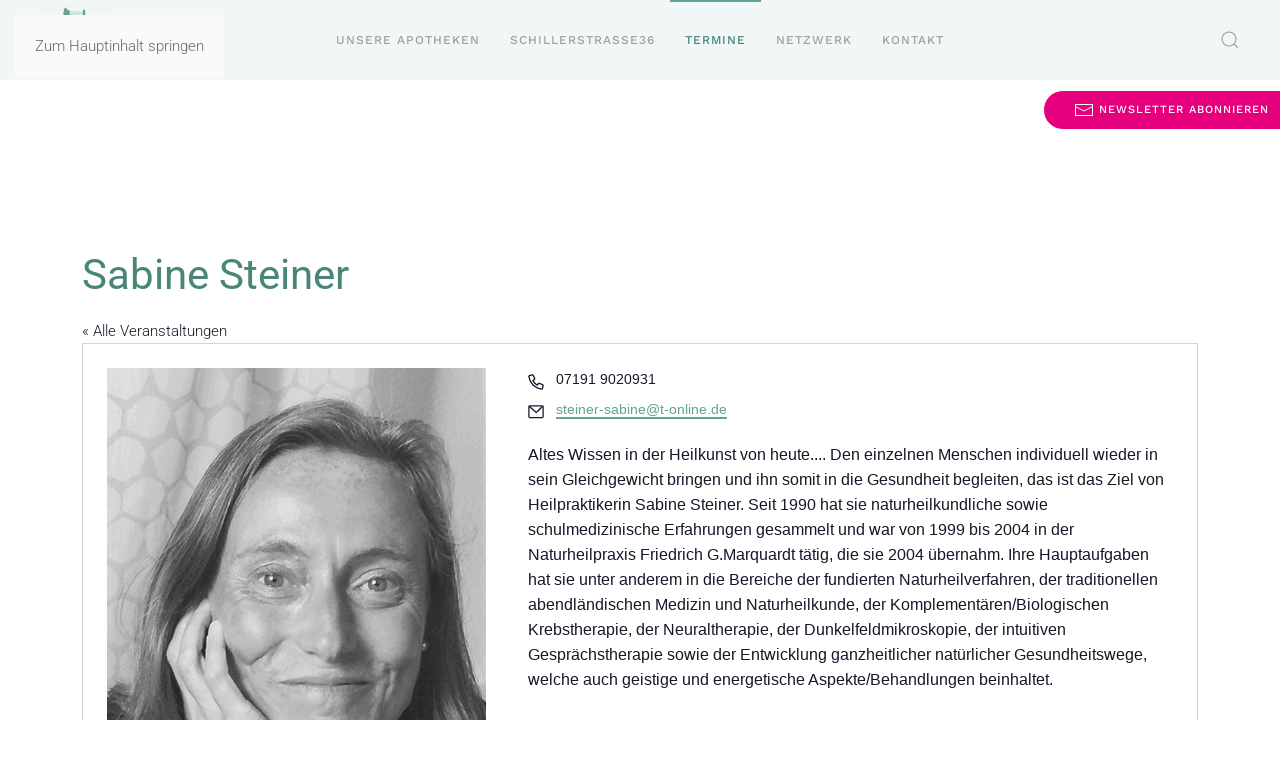

--- FILE ---
content_type: text/html; charset=UTF-8
request_url: https://schiller-apotheke-backnang.de/veranstalter/sabine-steiner/?hide_subsequent_recurrences=1&eventDisplay=past
body_size: 25142
content:
<!DOCTYPE html>
<html lang="de">
    <head>
        <meta charset="UTF-8">
        <meta name="viewport" content="width=device-width, initial-scale=1">
                <title>Sabine Steiner &#8211; Schiller- &amp; RaphaelApotheke Backnang</title>
<link rel='stylesheet' id='tribe-events-views-v2-bootstrap-datepicker-styles-css' href='https://schiller-apotheke-backnang.de/wp-content/plugins/the-events-calendar/vendor/bootstrap-datepicker/css/bootstrap-datepicker.standalone.min.css?ver=6.15.14' media='all' />
<link rel='stylesheet' id='tec-variables-skeleton-css' href='https://schiller-apotheke-backnang.de/wp-content/plugins/the-events-calendar/common/build/css/variables-skeleton.css?ver=6.10.1' media='all' />
<link rel='stylesheet' id='tribe-common-skeleton-style-css' href='https://schiller-apotheke-backnang.de/wp-content/plugins/the-events-calendar/common/build/css/common-skeleton.css?ver=6.10.1' media='all' />
<link rel='stylesheet' id='tribe-tooltipster-css-css' href='https://schiller-apotheke-backnang.de/wp-content/plugins/the-events-calendar/common/vendor/tooltipster/tooltipster.bundle.min.css?ver=6.10.1' media='all' />
<link rel='stylesheet' id='tribe-events-views-v2-skeleton-css' href='https://schiller-apotheke-backnang.de/wp-content/plugins/the-events-calendar/build/css/views-skeleton.css?ver=6.15.14' media='all' />
<link rel='stylesheet' id='tec-variables-full-css' href='https://schiller-apotheke-backnang.de/wp-content/plugins/the-events-calendar/common/build/css/variables-full.css?ver=6.10.1' media='all' />
<link rel='stylesheet' id='tribe-common-full-style-css' href='https://schiller-apotheke-backnang.de/wp-content/plugins/the-events-calendar/common/build/css/common-full.css?ver=6.10.1' media='all' />
<link rel='stylesheet' id='tribe-events-views-v2-full-css' href='https://schiller-apotheke-backnang.de/wp-content/plugins/the-events-calendar/build/css/views-full.css?ver=6.15.14' media='all' />
<link rel='stylesheet' id='tribe-events-views-v2-print-css' href='https://schiller-apotheke-backnang.de/wp-content/plugins/the-events-calendar/build/css/views-print.css?ver=6.15.14' media='print' />
<link rel='stylesheet' id='tribe-events-pro-views-v2-print-css' href='https://schiller-apotheke-backnang.de/wp-content/plugins/events-calendar-pro/build/css/views-print.css?ver=7.7.12' media='print' />
<meta name='robots' content='max-image-preview:large' />
<link rel="alternate" type="text/calendar" title="Schiller- &amp; RaphaelApotheke Backnang &raquo; iCal Feed" href="https://schiller-apotheke-backnang.de/termine/?ical=1" />
<link rel="alternate" title="oEmbed (JSON)" type="application/json+oembed" href="https://schiller-apotheke-backnang.de/wp-json/oembed/1.0/embed?url=https%3A%2F%2Fschiller-apotheke-backnang.de%2Fveranstalter%2Fsabine-steiner%2F" />
<link rel="alternate" title="oEmbed (XML)" type="text/xml+oembed" href="https://schiller-apotheke-backnang.de/wp-json/oembed/1.0/embed?url=https%3A%2F%2Fschiller-apotheke-backnang.de%2Fveranstalter%2Fsabine-steiner%2F&#038;format=xml" />
<link rel='stylesheet' id='tribe-events-virtual-skeleton-css' href='https://schiller-apotheke-backnang.de/wp-content/plugins/events-calendar-pro/build/css/events-virtual-skeleton.css?ver=7.7.12' media='all' />
<link rel='stylesheet' id='tribe-events-virtual-full-css' href='https://schiller-apotheke-backnang.de/wp-content/plugins/events-calendar-pro/build/css/events-virtual-full.css?ver=7.7.12' media='all' />
<link rel='stylesheet' id='tec-events-pro-single-css' href='https://schiller-apotheke-backnang.de/wp-content/plugins/events-calendar-pro/build/css/events-single.css?ver=7.7.12' media='all' />
<link rel='stylesheet' id='tribe-events-pro-mini-calendar-block-styles-css' href='https://schiller-apotheke-backnang.de/wp-content/plugins/events-calendar-pro/build/css/tribe-events-pro-mini-calendar-block.css?ver=7.7.12' media='all' />
<link rel='stylesheet' id='wp-block-library-css' href='https://schiller-apotheke-backnang.de/wp-includes/css/dist/block-library/style.min.css?ver=6.9' media='all' />
<style id='global-styles-inline-css'>
:root{--wp--preset--aspect-ratio--square: 1;--wp--preset--aspect-ratio--4-3: 4/3;--wp--preset--aspect-ratio--3-4: 3/4;--wp--preset--aspect-ratio--3-2: 3/2;--wp--preset--aspect-ratio--2-3: 2/3;--wp--preset--aspect-ratio--16-9: 16/9;--wp--preset--aspect-ratio--9-16: 9/16;--wp--preset--color--black: #000000;--wp--preset--color--cyan-bluish-gray: #abb8c3;--wp--preset--color--white: #ffffff;--wp--preset--color--pale-pink: #f78da7;--wp--preset--color--vivid-red: #cf2e2e;--wp--preset--color--luminous-vivid-orange: #ff6900;--wp--preset--color--luminous-vivid-amber: #fcb900;--wp--preset--color--light-green-cyan: #7bdcb5;--wp--preset--color--vivid-green-cyan: #00d084;--wp--preset--color--pale-cyan-blue: #8ed1fc;--wp--preset--color--vivid-cyan-blue: #0693e3;--wp--preset--color--vivid-purple: #9b51e0;--wp--preset--gradient--vivid-cyan-blue-to-vivid-purple: linear-gradient(135deg,rgb(6,147,227) 0%,rgb(155,81,224) 100%);--wp--preset--gradient--light-green-cyan-to-vivid-green-cyan: linear-gradient(135deg,rgb(122,220,180) 0%,rgb(0,208,130) 100%);--wp--preset--gradient--luminous-vivid-amber-to-luminous-vivid-orange: linear-gradient(135deg,rgb(252,185,0) 0%,rgb(255,105,0) 100%);--wp--preset--gradient--luminous-vivid-orange-to-vivid-red: linear-gradient(135deg,rgb(255,105,0) 0%,rgb(207,46,46) 100%);--wp--preset--gradient--very-light-gray-to-cyan-bluish-gray: linear-gradient(135deg,rgb(238,238,238) 0%,rgb(169,184,195) 100%);--wp--preset--gradient--cool-to-warm-spectrum: linear-gradient(135deg,rgb(74,234,220) 0%,rgb(151,120,209) 20%,rgb(207,42,186) 40%,rgb(238,44,130) 60%,rgb(251,105,98) 80%,rgb(254,248,76) 100%);--wp--preset--gradient--blush-light-purple: linear-gradient(135deg,rgb(255,206,236) 0%,rgb(152,150,240) 100%);--wp--preset--gradient--blush-bordeaux: linear-gradient(135deg,rgb(254,205,165) 0%,rgb(254,45,45) 50%,rgb(107,0,62) 100%);--wp--preset--gradient--luminous-dusk: linear-gradient(135deg,rgb(255,203,112) 0%,rgb(199,81,192) 50%,rgb(65,88,208) 100%);--wp--preset--gradient--pale-ocean: linear-gradient(135deg,rgb(255,245,203) 0%,rgb(182,227,212) 50%,rgb(51,167,181) 100%);--wp--preset--gradient--electric-grass: linear-gradient(135deg,rgb(202,248,128) 0%,rgb(113,206,126) 100%);--wp--preset--gradient--midnight: linear-gradient(135deg,rgb(2,3,129) 0%,rgb(40,116,252) 100%);--wp--preset--font-size--small: 13px;--wp--preset--font-size--medium: 20px;--wp--preset--font-size--large: 36px;--wp--preset--font-size--x-large: 42px;--wp--preset--spacing--20: 0.44rem;--wp--preset--spacing--30: 0.67rem;--wp--preset--spacing--40: 1rem;--wp--preset--spacing--50: 1.5rem;--wp--preset--spacing--60: 2.25rem;--wp--preset--spacing--70: 3.38rem;--wp--preset--spacing--80: 5.06rem;--wp--preset--shadow--natural: 6px 6px 9px rgba(0, 0, 0, 0.2);--wp--preset--shadow--deep: 12px 12px 50px rgba(0, 0, 0, 0.4);--wp--preset--shadow--sharp: 6px 6px 0px rgba(0, 0, 0, 0.2);--wp--preset--shadow--outlined: 6px 6px 0px -3px rgb(255, 255, 255), 6px 6px rgb(0, 0, 0);--wp--preset--shadow--crisp: 6px 6px 0px rgb(0, 0, 0);}:where(.is-layout-flex){gap: 0.5em;}:where(.is-layout-grid){gap: 0.5em;}body .is-layout-flex{display: flex;}.is-layout-flex{flex-wrap: wrap;align-items: center;}.is-layout-flex > :is(*, div){margin: 0;}body .is-layout-grid{display: grid;}.is-layout-grid > :is(*, div){margin: 0;}:where(.wp-block-columns.is-layout-flex){gap: 2em;}:where(.wp-block-columns.is-layout-grid){gap: 2em;}:where(.wp-block-post-template.is-layout-flex){gap: 1.25em;}:where(.wp-block-post-template.is-layout-grid){gap: 1.25em;}.has-black-color{color: var(--wp--preset--color--black) !important;}.has-cyan-bluish-gray-color{color: var(--wp--preset--color--cyan-bluish-gray) !important;}.has-white-color{color: var(--wp--preset--color--white) !important;}.has-pale-pink-color{color: var(--wp--preset--color--pale-pink) !important;}.has-vivid-red-color{color: var(--wp--preset--color--vivid-red) !important;}.has-luminous-vivid-orange-color{color: var(--wp--preset--color--luminous-vivid-orange) !important;}.has-luminous-vivid-amber-color{color: var(--wp--preset--color--luminous-vivid-amber) !important;}.has-light-green-cyan-color{color: var(--wp--preset--color--light-green-cyan) !important;}.has-vivid-green-cyan-color{color: var(--wp--preset--color--vivid-green-cyan) !important;}.has-pale-cyan-blue-color{color: var(--wp--preset--color--pale-cyan-blue) !important;}.has-vivid-cyan-blue-color{color: var(--wp--preset--color--vivid-cyan-blue) !important;}.has-vivid-purple-color{color: var(--wp--preset--color--vivid-purple) !important;}.has-black-background-color{background-color: var(--wp--preset--color--black) !important;}.has-cyan-bluish-gray-background-color{background-color: var(--wp--preset--color--cyan-bluish-gray) !important;}.has-white-background-color{background-color: var(--wp--preset--color--white) !important;}.has-pale-pink-background-color{background-color: var(--wp--preset--color--pale-pink) !important;}.has-vivid-red-background-color{background-color: var(--wp--preset--color--vivid-red) !important;}.has-luminous-vivid-orange-background-color{background-color: var(--wp--preset--color--luminous-vivid-orange) !important;}.has-luminous-vivid-amber-background-color{background-color: var(--wp--preset--color--luminous-vivid-amber) !important;}.has-light-green-cyan-background-color{background-color: var(--wp--preset--color--light-green-cyan) !important;}.has-vivid-green-cyan-background-color{background-color: var(--wp--preset--color--vivid-green-cyan) !important;}.has-pale-cyan-blue-background-color{background-color: var(--wp--preset--color--pale-cyan-blue) !important;}.has-vivid-cyan-blue-background-color{background-color: var(--wp--preset--color--vivid-cyan-blue) !important;}.has-vivid-purple-background-color{background-color: var(--wp--preset--color--vivid-purple) !important;}.has-black-border-color{border-color: var(--wp--preset--color--black) !important;}.has-cyan-bluish-gray-border-color{border-color: var(--wp--preset--color--cyan-bluish-gray) !important;}.has-white-border-color{border-color: var(--wp--preset--color--white) !important;}.has-pale-pink-border-color{border-color: var(--wp--preset--color--pale-pink) !important;}.has-vivid-red-border-color{border-color: var(--wp--preset--color--vivid-red) !important;}.has-luminous-vivid-orange-border-color{border-color: var(--wp--preset--color--luminous-vivid-orange) !important;}.has-luminous-vivid-amber-border-color{border-color: var(--wp--preset--color--luminous-vivid-amber) !important;}.has-light-green-cyan-border-color{border-color: var(--wp--preset--color--light-green-cyan) !important;}.has-vivid-green-cyan-border-color{border-color: var(--wp--preset--color--vivid-green-cyan) !important;}.has-pale-cyan-blue-border-color{border-color: var(--wp--preset--color--pale-cyan-blue) !important;}.has-vivid-cyan-blue-border-color{border-color: var(--wp--preset--color--vivid-cyan-blue) !important;}.has-vivid-purple-border-color{border-color: var(--wp--preset--color--vivid-purple) !important;}.has-vivid-cyan-blue-to-vivid-purple-gradient-background{background: var(--wp--preset--gradient--vivid-cyan-blue-to-vivid-purple) !important;}.has-light-green-cyan-to-vivid-green-cyan-gradient-background{background: var(--wp--preset--gradient--light-green-cyan-to-vivid-green-cyan) !important;}.has-luminous-vivid-amber-to-luminous-vivid-orange-gradient-background{background: var(--wp--preset--gradient--luminous-vivid-amber-to-luminous-vivid-orange) !important;}.has-luminous-vivid-orange-to-vivid-red-gradient-background{background: var(--wp--preset--gradient--luminous-vivid-orange-to-vivid-red) !important;}.has-very-light-gray-to-cyan-bluish-gray-gradient-background{background: var(--wp--preset--gradient--very-light-gray-to-cyan-bluish-gray) !important;}.has-cool-to-warm-spectrum-gradient-background{background: var(--wp--preset--gradient--cool-to-warm-spectrum) !important;}.has-blush-light-purple-gradient-background{background: var(--wp--preset--gradient--blush-light-purple) !important;}.has-blush-bordeaux-gradient-background{background: var(--wp--preset--gradient--blush-bordeaux) !important;}.has-luminous-dusk-gradient-background{background: var(--wp--preset--gradient--luminous-dusk) !important;}.has-pale-ocean-gradient-background{background: var(--wp--preset--gradient--pale-ocean) !important;}.has-electric-grass-gradient-background{background: var(--wp--preset--gradient--electric-grass) !important;}.has-midnight-gradient-background{background: var(--wp--preset--gradient--midnight) !important;}.has-small-font-size{font-size: var(--wp--preset--font-size--small) !important;}.has-medium-font-size{font-size: var(--wp--preset--font-size--medium) !important;}.has-large-font-size{font-size: var(--wp--preset--font-size--large) !important;}.has-x-large-font-size{font-size: var(--wp--preset--font-size--x-large) !important;}
/*# sourceURL=global-styles-inline-css */
</style>

<style id='classic-theme-styles-inline-css'>
/*! This file is auto-generated */
.wp-block-button__link{color:#fff;background-color:#32373c;border-radius:9999px;box-shadow:none;text-decoration:none;padding:calc(.667em + 2px) calc(1.333em + 2px);font-size:1.125em}.wp-block-file__button{background:#32373c;color:#fff;text-decoration:none}
/*# sourceURL=/wp-includes/css/classic-themes.min.css */
</style>
<link rel='stylesheet' id='borlabs-cookie-custom-css' href='https://schiller-apotheke-backnang.de/wp-content/cache/borlabs-cookie/1/borlabs-cookie-1-de.css?ver=3.3.23-98' media='all' />
<link href="https://schiller-apotheke-backnang.de/wp-content/themes/yootheme/css/theme.1.css?ver=1769223994" rel="stylesheet">
<script src="https://schiller-apotheke-backnang.de/wp-includes/js/jquery/jquery.min.js?ver=3.7.1" id="jquery-core-js"></script>
<script src="https://schiller-apotheke-backnang.de/wp-includes/js/jquery/jquery-migrate.min.js?ver=3.4.1" id="jquery-migrate-js"></script>
<script src="https://schiller-apotheke-backnang.de/wp-content/plugins/the-events-calendar/common/build/js/tribe-common.js?ver=9c44e11f3503a33e9540" id="tribe-common-js"></script>
<script src="https://schiller-apotheke-backnang.de/wp-content/plugins/the-events-calendar/build/js/views/breakpoints.js?ver=4208de2df2852e0b91ec" id="tribe-events-views-v2-breakpoints-js"></script>
<script data-no-optimize="1" data-no-minify="1" data-cfasync="false" src="https://schiller-apotheke-backnang.de/wp-content/cache/borlabs-cookie/1/borlabs-cookie-config-de.json.js?ver=3.3.23-115" id="borlabs-cookie-config-js"></script>
<script data-no-optimize="1" data-no-minify="1" data-cfasync="false" src="https://schiller-apotheke-backnang.de/wp-content/plugins/borlabs-cookie/assets/javascript/borlabs-cookie-prioritize.min.js?ver=3.3.23" id="borlabs-cookie-prioritize-js"></script>
<link rel="https://api.w.org/" href="https://schiller-apotheke-backnang.de/wp-json/" /><link rel="alternate" title="JSON" type="application/json" href="https://schiller-apotheke-backnang.de/wp-json/wp/v2/tribe_organizer/430" /><link rel="canonical" href="https://schiller-apotheke-backnang.de/veranstalter/sabine-steiner/" />
<meta name="tec-api-version" content="v1"><meta name="tec-api-origin" content="https://schiller-apotheke-backnang.de"><link rel="alternate" href="https://schiller-apotheke-backnang.de/wp-json/tribe/events/v1/" /><link rel="icon" href="/wp-content/uploads/2016/11/s-apotheke.png" sizes="any">
<link rel="apple-touch-icon" href="/wp-content/uploads/2016/11/s-apotheke.png"><script data-borlabs-cookie-script-blocker-ignore>
if ('0' === '1' && ('0' === '1' || '1' === '1')) {
    window['gtag_enable_tcf_support'] = true;
}
window.dataLayer = window.dataLayer || [];
if (typeof gtag !== 'function') {
    function gtag() {
        dataLayer.push(arguments);
    }
}
gtag('set', 'developer_id.dYjRjMm', true);
if ('0' === '1' || '1' === '1') {
    if (window.BorlabsCookieGoogleConsentModeDefaultSet !== true) {
        let getCookieValue = function (name) {
            return document.cookie.match('(^|;)\\s*' + name + '\\s*=\\s*([^;]+)')?.pop() || '';
        };
        let cookieValue = getCookieValue('borlabs-cookie-gcs');
        let consentsFromCookie = {};
        if (cookieValue !== '') {
            consentsFromCookie = JSON.parse(decodeURIComponent(cookieValue));
        }
        let defaultValues = {
            'ad_storage': 'denied',
            'ad_user_data': 'denied',
            'ad_personalization': 'denied',
            'analytics_storage': 'denied',
            'functionality_storage': 'denied',
            'personalization_storage': 'denied',
            'security_storage': 'denied',
            'wait_for_update': 500,
        };
        gtag('consent', 'default', { ...defaultValues, ...consentsFromCookie });
    }
    window.BorlabsCookieGoogleConsentModeDefaultSet = true;
    let borlabsCookieConsentChangeHandler = function () {
        window.dataLayer = window.dataLayer || [];
        if (typeof gtag !== 'function') { function gtag(){dataLayer.push(arguments);} }

        let getCookieValue = function (name) {
            return document.cookie.match('(^|;)\\s*' + name + '\\s*=\\s*([^;]+)')?.pop() || '';
        };
        let cookieValue = getCookieValue('borlabs-cookie-gcs');
        let consentsFromCookie = {};
        if (cookieValue !== '') {
            consentsFromCookie = JSON.parse(decodeURIComponent(cookieValue));
        }

        consentsFromCookie.analytics_storage = BorlabsCookie.Consents.hasConsent('google-analytics') ? 'granted' : 'denied';

        BorlabsCookie.CookieLibrary.setCookie(
            'borlabs-cookie-gcs',
            JSON.stringify(consentsFromCookie),
            BorlabsCookie.Settings.automaticCookieDomainAndPath.value ? '' : BorlabsCookie.Settings.cookieDomain.value,
            BorlabsCookie.Settings.cookiePath.value,
            BorlabsCookie.Cookie.getPluginCookie().expires,
            BorlabsCookie.Settings.cookieSecure.value,
            BorlabsCookie.Settings.cookieSameSite.value
        );
    }
    document.addEventListener('borlabs-cookie-consent-saved', borlabsCookieConsentChangeHandler);
    document.addEventListener('borlabs-cookie-handle-unblock', borlabsCookieConsentChangeHandler);
}
if ('0' === '1') {
    gtag("js", new Date());
    gtag("config", "G-Y3QK0L28XB", {"anonymize_ip": true});

    (function (w, d, s, i) {
        var f = d.getElementsByTagName(s)[0],
            j = d.createElement(s);
        j.async = true;
        j.src =
            "https://www.googletagmanager.com/gtag/js?id=" + i;
        f.parentNode.insertBefore(j, f);
    })(window, document, "script", "G-Y3QK0L28XB");
}
</script><script src="https://schiller-apotheke-backnang.de/wp-content/themes/yootheme/vendor/assets/uikit/dist/js/uikit.min.js?ver=5.0.7"></script>
<script src="https://schiller-apotheke-backnang.de/wp-content/themes/yootheme/vendor/assets/uikit/dist/js/uikit-icons-horizon.min.js?ver=5.0.7"></script>
<script src="https://schiller-apotheke-backnang.de/wp-content/themes/yootheme/assets/site/js/theme.js?ver=5.0.7"></script>
<script>window.yootheme ||= {}; yootheme.theme = {"i18n":{"close":{"label":"Schlie\u00dfen","0":"yootheme"},"totop":{"label":"Back to top","0":"yootheme"},"marker":{"label":"Open","0":"yootheme"},"navbarToggleIcon":{"label":"Men\u00fc \u00f6ffnen","0":"yootheme"},"paginationPrevious":{"label":"Vorherige Seite","0":"yootheme"},"paginationNext":{"label":"N\u00e4chste Seite","0":"yootheme"},"searchIcon":{"toggle":"Open Search","submit":"Suche starten"},"slider":{"next":"N\u00e4chstes Bild","previous":"Vorheriges Bild","slideX":"Bild %s","slideLabel":"%s von %s"},"slideshow":{"next":"N\u00e4chstes Bild","previous":"Vorheriges Bild","slideX":"Bild %s","slideLabel":"%s von %s"},"lightboxPanel":{"next":"N\u00e4chstes Bild","previous":"Vorheriges Bild","slideLabel":"%s von %s","close":"Schlie\u00dfen"}}};</script>
    <link rel='stylesheet' id='tec-events-pro-archives-style-css' href='https://schiller-apotheke-backnang.de/wp-content/plugins/events-calendar-pro/build/css/custom-tables-v1/archives.css?ver=7.7.12' media='all' />
</head>
    <body class="wp-singular tribe_organizer-template-default single single-tribe_organizer postid-430 wp-theme-yootheme wp-child-theme-yootheme-498 tribe-no-js page-template-creation-498">

        
        <div class="uk-hidden-visually uk-notification uk-notification-top-left uk-width-auto">
            <div class="uk-notification-message">
                <a href="#tm-main" class="uk-link-reset">Zum Hauptinhalt springen</a>
            </div>
        </div>

        
        
        <div class="tm-page">

                        


<header class="tm-header-mobile uk-hidden@m">


    
        <div class="uk-navbar-container">

            <div class="uk-container uk-container-expand">
                <nav class="uk-navbar" uk-navbar="{&quot;align&quot;:&quot;left&quot;,&quot;container&quot;:&quot;.tm-header-mobile&quot;,&quot;boundary&quot;:&quot;.tm-header-mobile .uk-navbar-container&quot;}">

                                        <div class="uk-navbar-left ">

                        
                                                    <a uk-toggle href="#tm-dialog-mobile" class="uk-navbar-toggle">

        
        <div uk-navbar-toggle-icon></div>

                <span class="uk-margin-xsmall-left uk-text-middle">Menü</span>
        
    </a>                        
                        
                    </div>
                    
                                        <div class="uk-navbar-center">

                                                    <a href="https://schiller-apotheke-backnang.de/" aria-label="Zurück zur Startseite" class="uk-logo uk-navbar-item">
    <picture><source type="image/webp" srcset="/wp-content/uploads/yootheme/cache/46/46948db8.webp 138w" sizes="(min-width: 69px) 69px"><img src="/wp-content/uploads/yootheme/cache/26/26cdecfe.png" width="69" height="70" alt="SchillerApotheke Backnang"></picture></a>                        
                        
                    </div>
                    
                    
                </nav>
            </div>

        </div>

    



    
        <div id="tm-dialog-mobile" class="uk-modal uk-modal-full" uk-modal>
        <div class="uk-modal-dialog uk-flex">

                        <button class="uk-modal-close-full uk-close-large" type="button" uk-close uk-toggle="cls: uk-modal-close-full uk-close-large uk-modal-close-default; mode: media; media: @s"></button>
            
            <div class="uk-modal-body uk-padding-large uk-margin-auto uk-flex uk-flex-column uk-box-sizing-content uk-width-auto@s" uk-height-viewport uk-toggle="{&quot;cls&quot;:&quot;uk-padding-large&quot;,&quot;mode&quot;:&quot;media&quot;,&quot;media&quot;:&quot;@s&quot;}">

                                <div class="uk-margin-auto-vertical uk-text-center">
                    
<div class="uk-grid uk-child-width-1-1" uk-grid>    <div>
<div class="uk-panel widget widget_nav_menu" id="nav_menu-2">

    
    
<ul class="uk-nav uk-nav-primary uk-nav- uk-nav-center">
    
	<li class="menu-item menu-item-type-post_type menu-item-object-page menu-item-has-children uk-parent"><a href="https://schiller-apotheke-backnang.de/unsere-apotheken/">Unsere Apotheken</a>
	<ul class="uk-nav-sub">

		<li class="menu-item menu-item-type-post_type menu-item-object-page"><a href="https://schiller-apotheke-backnang.de/unsere-apotheken/naturheilkunde/">Naturheilkunde</a></li>
		<li class="menu-item menu-item-type-post_type menu-item-object-page"><a href="https://schiller-apotheke-backnang.de/unsere-apotheken/informationsveranstaltungen-und-seminare/">Seminare</a></li>
		<li class="menu-item menu-item-type-post_type menu-item-object-page"><a href="https://schiller-apotheke-backnang.de/unsere-apotheken/beratungs-und-aktionstage/">Beratungs- und Aktionstage</a></li>
		<li class="menu-item menu-item-type-post_type menu-item-object-page"><a href="https://schiller-apotheke-backnang.de/unsere-apotheken/hautpflegeberatung/">Hautpflegeberatung</a></li>
		<li class="menu-item menu-item-type-post_type menu-item-object-page"><a href="https://schiller-apotheke-backnang.de/unsere-apotheken/sportlerapotheke/">Sportlerapotheke</a></li>
		<li class="menu-item menu-item-type-post_type menu-item-object-page"><a href="https://schiller-apotheke-backnang.de/unsere-apotheken/engagement/">Engagement</a></li>
		<li class="menu-item menu-item-type-post_type menu-item-object-page"><a href="https://schiller-apotheke-backnang.de/unsere-apotheken/kindergesundheit/">Kindergesundheit</a></li>
		<li class="menu-item menu-item-type-post_type menu-item-object-page"><a href="https://schiller-apotheke-backnang.de/unsere-apotheken/ihre-kundenkarte/">Ihre Kundenkarte</a></li></ul></li>
	<li class="menu-item menu-item-type-post_type menu-item-object-page"><a href="https://schiller-apotheke-backnang.de/schillerstrasse36/">Schillerstraße36</a></li>
	<li class="menu-item menu-item-type-post_type_archive menu-item-object-tribe_events current-menu-item current_page_item uk-active"><a href="https://schiller-apotheke-backnang.de/termine/">Termine</a></li>
	<li class="menu-item menu-item-type-post_type menu-item-object-page"><a href="https://schiller-apotheke-backnang.de/netzwerk/">Netzwerk</a></li>
	<li class="menu-item menu-item-type-post_type menu-item-object-page"><a href="https://schiller-apotheke-backnang.de/kontakt/">Kontakt</a></li></ul>

</div>
</div>    <div>
<div class="uk-panel widget widget_search" id="search-3">

    
    

    <form id="search-0" action="https://schiller-apotheke-backnang.de/" method="get" role="search" class="uk-search uk-search-default uk-width-1-1"><span uk-search-icon></span><input name="s" placeholder="Suche" required aria-label="Suche" type="search" class="uk-search-input"></form>
    

</div>
</div></div>                </div>
                
                
            </div>

        </div>
    </div>
    
    

</header>




<header class="tm-header uk-visible@m">



        <div uk-sticky media="@m" cls-active="uk-navbar-sticky" sel-target=".uk-navbar-container">
    
        <div class="uk-navbar-container">

            <div class="uk-container">
                <nav class="uk-navbar" uk-navbar="{&quot;align&quot;:&quot;left&quot;,&quot;container&quot;:&quot;.tm-header &gt; [uk-sticky]&quot;,&quot;boundary&quot;:&quot;.tm-header .uk-navbar-container&quot;}">

                                        <div class="uk-navbar-left ">

                                                    <a href="https://schiller-apotheke-backnang.de/" aria-label="Zurück zur Startseite" class="uk-logo uk-navbar-item">
    <picture><source type="image/webp" srcset="/wp-content/uploads/yootheme/cache/46/46948db8.webp 138w" sizes="(min-width: 69px) 69px"><img src="/wp-content/uploads/yootheme/cache/26/26cdecfe.png" width="69" height="70" alt="SchillerApotheke Backnang"></picture></a>                        
                        
                        
                    </div>
                    
                                        <div class="uk-navbar-center">

                        
                                                    
<ul class="uk-navbar-nav">
    
	<li class="menu-item menu-item-type-post_type menu-item-object-page menu-item-has-children uk-parent"><a href="https://schiller-apotheke-backnang.de/unsere-apotheken/">Unsere Apotheken</a>
	<div class="uk-drop uk-navbar-dropdown"><div><ul class="uk-nav uk-navbar-dropdown-nav">

		<li class="menu-item menu-item-type-post_type menu-item-object-page"><a href="https://schiller-apotheke-backnang.de/unsere-apotheken/naturheilkunde/">Naturheilkunde</a></li>
		<li class="menu-item menu-item-type-post_type menu-item-object-page"><a href="https://schiller-apotheke-backnang.de/unsere-apotheken/informationsveranstaltungen-und-seminare/">Seminare</a></li>
		<li class="menu-item menu-item-type-post_type menu-item-object-page"><a href="https://schiller-apotheke-backnang.de/unsere-apotheken/beratungs-und-aktionstage/">Beratungs- und Aktionstage</a></li>
		<li class="menu-item menu-item-type-post_type menu-item-object-page"><a href="https://schiller-apotheke-backnang.de/unsere-apotheken/hautpflegeberatung/">Hautpflegeberatung</a></li>
		<li class="menu-item menu-item-type-post_type menu-item-object-page"><a href="https://schiller-apotheke-backnang.de/unsere-apotheken/sportlerapotheke/">Sportlerapotheke</a></li>
		<li class="menu-item menu-item-type-post_type menu-item-object-page"><a href="https://schiller-apotheke-backnang.de/unsere-apotheken/engagement/">Engagement</a></li>
		<li class="menu-item menu-item-type-post_type menu-item-object-page"><a href="https://schiller-apotheke-backnang.de/unsere-apotheken/kindergesundheit/">Kindergesundheit</a></li>
		<li class="menu-item menu-item-type-post_type menu-item-object-page"><a href="https://schiller-apotheke-backnang.de/unsere-apotheken/ihre-kundenkarte/">Ihre Kundenkarte</a></li></ul></div></div></li>
	<li class="menu-item menu-item-type-post_type menu-item-object-page"><a href="https://schiller-apotheke-backnang.de/schillerstrasse36/">Schillerstraße36</a></li>
	<li class="menu-item menu-item-type-post_type_archive menu-item-object-tribe_events current-menu-item current_page_item uk-active"><a href="https://schiller-apotheke-backnang.de/termine/">Termine</a></li>
	<li class="menu-item menu-item-type-post_type menu-item-object-page"><a href="https://schiller-apotheke-backnang.de/netzwerk/">Netzwerk</a></li>
	<li class="menu-item menu-item-type-post_type menu-item-object-page"><a href="https://schiller-apotheke-backnang.de/kontakt/">Kontakt</a></li></ul>
                        
                    </div>
                    
                                        <div class="uk-navbar-right">

                        
                                                    

    <a class="uk-navbar-toggle" href="#search-1-search" uk-search-icon uk-toggle></a>

    <div uk-modal id="search-1-search" class="uk-modal">
        <div class="uk-modal-dialog uk-modal-body">

            
            
                <form id="search-1" action="https://schiller-apotheke-backnang.de/" method="get" role="search" class="uk-search uk-width-1-1 uk-search-medium"><span uk-search-icon></span><input name="s" placeholder="Suche" required aria-label="Suche" type="search" class="uk-search-input" autofocus></form>
                
            
        </div>
    </div>

                        
                    </div>
                    
                </nav>
            </div>

        </div>

        </div>
    







</header>

            
            
            <main id="tm-main" class="tm-main uk-section uk-section-default" uk-height-viewport="expand: true">

                                <div class="uk-container">

                    
                            
                
<article id="post-0" class="uk-article post-0 page type-page status-publish hentry" typeof="Article" vocab="https://schema.org/">

    <meta property="name" content="">
    <meta property="author" typeof="Person" content="">
    <meta property="dateModified" content="2026-01-24T00:00:00+01:00">
    <meta class="uk-margin-remove-adjacent" property="datePublished" content="2026-01-24T00:00:00+01:00">

    
    
    <div class="uk-margin-medium" property="text">

        
        <div
	 class="tribe-common tribe-events tribe-events-view tribe-events-view--organizer tribe-events-view--list tribe-events-pro" 	data-js="tribe-events-view"
	data-view-rest-url="https://schiller-apotheke-backnang.de/wp-json/tribe/views/v2/html"
	data-view-rest-method="GET"
	data-view-manage-url="1"
				data-view-breakpoint-pointer="847270fd-be2d-4b44-b603-54303dda2d74"
	 role="main">
	<section class="tribe-common-l-container tribe-events-l-container">
		<div
	class="tribe-events-view-loader tribe-common-a11y-hidden"
	role="alert"
	aria-live="polite"
>
	<span class="tribe-events-view-loader__text tribe-common-a11y-visual-hide">
		20 Veranstaltungen gefunden.	</span>
	<div class="tribe-events-view-loader__dots tribe-common-c-loader">
		<svg
	 class="tribe-common-c-svgicon tribe-common-c-svgicon--dot tribe-common-c-loader__dot tribe-common-c-loader__dot--first" 	aria-hidden="true"
	viewBox="0 0 15 15"
	xmlns="http://www.w3.org/2000/svg"
>
	<circle cx="7.5" cy="7.5" r="7.5"/>
</svg>
		<svg
	 class="tribe-common-c-svgicon tribe-common-c-svgicon--dot tribe-common-c-loader__dot tribe-common-c-loader__dot--second" 	aria-hidden="true"
	viewBox="0 0 15 15"
	xmlns="http://www.w3.org/2000/svg"
>
	<circle cx="7.5" cy="7.5" r="7.5"/>
</svg>
		<svg
	 class="tribe-common-c-svgicon tribe-common-c-svgicon--dot tribe-common-c-loader__dot tribe-common-c-loader__dot--third" 	aria-hidden="true"
	viewBox="0 0 15 15"
	xmlns="http://www.w3.org/2000/svg"
>
	<circle cx="7.5" cy="7.5" r="7.5"/>
</svg>
	</div>
</div>

		<script type="application/ld+json">
[{"@context":"http://schema.org","@type":"Event","name":"Dunkelfeldmikroskopie","description":"&lt;p&gt;Die Dunkelfeldmikroskopie ist eine spezielle ganzheitsmedizinische Untersuchung\u00a0die mit einem Tropfen frisch entnommenen ,das hei\u00dft noch vitalen Patientenblutes&lt;br /&gt;\\ndurchgef\u00fchrt wird.&lt;/p&gt;\\n","image":"https://schiller-apotheke-backnang.de/wp-content/uploads/2018/09/image-16.png","url":"https://schiller-apotheke-backnang.de/termine/dunkelfeldmikroskopie/","eventAttendanceMode":"https://schema.org/OfflineEventAttendanceMode","eventStatus":"https://schema.org/EventScheduled","startDate":"2018-11-20T10:00:00+01:00","endDate":"2018-11-20T17:30:00+01:00","location":{"@type":"Place","name":"RaphaelApotheke Backnang","description":"","url":"https://schiller-apotheke-backnang.de/veranstaltungsort/raphaelapotheke-backnang/","address":{"@type":"PostalAddress","streetAddress":"Gerberstra\u00dfe 13","addressLocality":"Backnang","addressRegion":"Baden-W\u00fcrttemberg","postalCode":"71522","addressCountry":"Deutschland"},"geo":{"@type":"GeoCoordinates","latitude":48.9455546,"longitude":9.426878},"telephone":"07191 9034333","sameAs":"www.raphael-apotheke-backnang.de"},"organizer":{"@type":"Person","name":"Sabine Steiner","description":"&lt;p&gt;Altes Wissen in der Heilkunst von heute.... Den einzelnen Menschen individuell wieder in sein Gleichgewicht bringen und ihn somit in die Gesundheit begleiten, das ist das Ziel von Heilpraktikerin Sabine Steiner. Seit 1990 hat sie naturheilkundliche sowie schulmedizinische Erfahrungen gesammelt und war von 1999 bis 2004 in der Naturheilpraxis Friedrich G.Marquardt t\u00e4tig, die sie 2004 [&hellip;]&lt;/p&gt;\\n","image":"https://schiller-apotheke-backnang.de/wp-content/uploads/2018/09/image-12.png","url":"","telephone":"07191 9020931","email":"stei&#110;&#101;&#114;-sabine&#64;&#116;-&#111;nl&#105;ne.de","sameAs":""},"offers":{"@type":"Offer","price":"20,00","priceCurrency":"USD","url":"https://schiller-apotheke-backnang.de/termine/dunkelfeldmikroskopie/","category":"primary","availability":"inStock","validFrom":"1970-01-01T00:00:00+00:00"},"performer":"Organization"},{"@context":"http://schema.org","@type":"Event","name":"Dunkelfeldmikroskopie","description":"&lt;p&gt;Die Dunkelfeldmikroskopie ist eine spezielle ganzheitsmedizinische Untersuchung\u00a0die mit einem Tropfen frisch entnommenen ,das hei\u00dft noch vitalen Patientenblutes durchgef\u00fchrt wird. Basierend auf den Forschungen von Prof. Dr.Enderlein gibt die Dunkelfeldblutanalyse wichtige Anhaltspunkte \u00fcber die k\u00f6rperliche Gesamtsituation, \u00fcber die Beschaffenheit des Blutes und der Blutzellen, \u00fcber funktionellen St\u00f6rungen einzelner Organe, \u00fcber den Grad degenerativer Krankheitsprozesse bis hin [&hellip;]&lt;/p&gt;\\n","url":"https://schiller-apotheke-backnang.de/termine/dunkelfeldmikroskopie-2/","eventAttendanceMode":"https://schema.org/OfflineEventAttendanceMode","eventStatus":"https://schema.org/EventScheduled","startDate":"2019-03-12T10:00:00+01:00","endDate":"2019-03-12T17:30:00+01:00","location":{"@type":"Place","name":"RaphaelApotheke Backnang","description":"","url":"https://schiller-apotheke-backnang.de/veranstaltungsort/raphaelapotheke-backnang/","address":{"@type":"PostalAddress","streetAddress":"Gerberstra\u00dfe 13","addressLocality":"Backnang","addressRegion":"Baden-W\u00fcrttemberg","postalCode":"71522","addressCountry":"Deutschland"},"geo":{"@type":"GeoCoordinates","latitude":48.9455546,"longitude":9.426878},"telephone":"07191 9034333","sameAs":"www.raphael-apotheke-backnang.de"},"organizer":{"@type":"Person","name":"Sabine Steiner","description":"&lt;p&gt;Altes Wissen in der Heilkunst von heute.... Den einzelnen Menschen individuell wieder in sein Gleichgewicht bringen und ihn somit in die Gesundheit begleiten, das ist das Ziel von Heilpraktikerin Sabine Steiner. Seit 1990 hat sie naturheilkundliche sowie schulmedizinische Erfahrungen gesammelt und war von 1999 bis 2004 in der Naturheilpraxis Friedrich G.Marquardt t\u00e4tig, die sie 2004 [&hellip;]&lt;/p&gt;\\n","image":"https://schiller-apotheke-backnang.de/wp-content/uploads/2018/09/image-12.png","url":"","telephone":"07191 9020931","email":"&#115;tei&#110;&#101;r&#45;s&#97;&#98;i&#110;e&#64;&#116;&#45;onl&#105;&#110;&#101;&#46;&#100;e","sameAs":""},"offers":{"@type":"Offer","price":"20,00","priceCurrency":"USD","url":"https://schiller-apotheke-backnang.de/termine/dunkelfeldmikroskopie-2/","category":"primary","availability":"inStock","validFrom":"1970-01-01T00:00:00+00:00"},"performer":"Organization"},{"@context":"http://schema.org","@type":"Event","name":"Dunkelfeld","description":"&lt;p&gt;Die Dunkelfeldmikroskopie ist eine spezielle ganzheitsmedizinische Untersuchung\u00a0die mit einem Tropfen frisch entnommenen ,das hei\u00dft noch vitalen Patientenblutes durchgef\u00fchrt wird. Basierend auf den Forschungen von Prof. Dr.Enderlein gibt die Dunkelfeldblutanalyse wichtige Anhaltspunkte \u00fcber die k\u00f6rperliche Gesamtsituation, \u00fcber die Beschaffenheit des Blutes und der Blutzellen, \u00fcber funktionellen St\u00f6rungen einzelner Organe, \u00fcber den Grad degenerativer Krankheitsprozesse bis hin [&hellip;]&lt;/p&gt;\\n","image":"https://schiller-apotheke-backnang.de/wp-content/uploads/2018/09/image-12.png","url":"https://schiller-apotheke-backnang.de/termine/671/","eventAttendanceMode":"https://schema.org/OfflineEventAttendanceMode","eventStatus":"https://schema.org/EventScheduled","startDate":"2019-04-02T10:00:00+02:00","endDate":"2019-04-02T18:00:00+02:00","location":{"@type":"Place","name":"RaphaelApotheke Backnang","description":"","url":"https://schiller-apotheke-backnang.de/veranstaltungsort/raphaelapotheke-backnang/","address":{"@type":"PostalAddress","streetAddress":"Gerberstra\u00dfe 13","addressLocality":"Backnang","addressRegion":"Baden-W\u00fcrttemberg","postalCode":"71522","addressCountry":"Deutschland"},"geo":{"@type":"GeoCoordinates","latitude":48.9455546,"longitude":9.426878},"telephone":"07191 9034333","sameAs":"www.raphael-apotheke-backnang.de"},"organizer":{"@type":"Person","name":"Sabine Steiner","description":"&lt;p&gt;Altes Wissen in der Heilkunst von heute.... Den einzelnen Menschen individuell wieder in sein Gleichgewicht bringen und ihn somit in die Gesundheit begleiten, das ist das Ziel von Heilpraktikerin Sabine Steiner. Seit 1990 hat sie naturheilkundliche sowie schulmedizinische Erfahrungen gesammelt und war von 1999 bis 2004 in der Naturheilpraxis Friedrich G.Marquardt t\u00e4tig, die sie 2004 [&hellip;]&lt;/p&gt;\\n","image":"https://schiller-apotheke-backnang.de/wp-content/uploads/2018/09/image-12.png","url":"","telephone":"07191 9020931","email":"s&#116;ei&#110;er&#45;sabin&#101;&#64;t&#45;o&#110;&#108;&#105;n&#101;.&#100;&#101;","sameAs":""},"offers":{"@type":"Offer","price":"20","priceCurrency":"USD","url":"https://schiller-apotheke-backnang.de/termine/671/","category":"primary","availability":"inStock","validFrom":"1970-01-01T00:00:00+00:00"},"performer":"Organization"},{"@context":"http://schema.org","@type":"Event","name":"Dunkelfeldanalyse","description":"","url":"https://schiller-apotheke-backnang.de/termine/dunkelfeldanalyse/","eventAttendanceMode":"https://schema.org/OfflineEventAttendanceMode","eventStatus":"https://schema.org/EventScheduled","startDate":"2019-05-07T10:00:00+02:00","endDate":"2019-05-07T18:00:00+02:00","location":{"@type":"Place","name":"RaphaelApotheke Backnang","description":"","url":"https://schiller-apotheke-backnang.de/veranstaltungsort/raphaelapotheke-backnang/","address":{"@type":"PostalAddress","streetAddress":"Gerberstra\u00dfe 13","addressLocality":"Backnang","addressRegion":"Baden-W\u00fcrttemberg","postalCode":"71522","addressCountry":"Deutschland"},"geo":{"@type":"GeoCoordinates","latitude":48.9455546,"longitude":9.426878},"telephone":"07191 9034333","sameAs":"www.raphael-apotheke-backnang.de"},"organizer":{"@type":"Person","name":"Sabine Steiner","description":"&lt;p&gt;Altes Wissen in der Heilkunst von heute.... Den einzelnen Menschen individuell wieder in sein Gleichgewicht bringen und ihn somit in die Gesundheit begleiten, das ist das Ziel von Heilpraktikerin Sabine Steiner. Seit 1990 hat sie naturheilkundliche sowie schulmedizinische Erfahrungen gesammelt und war von 1999 bis 2004 in der Naturheilpraxis Friedrich G.Marquardt t\u00e4tig, die sie 2004 [&hellip;]&lt;/p&gt;\\n","image":"https://schiller-apotheke-backnang.de/wp-content/uploads/2018/09/image-12.png","url":"","telephone":"07191 9020931","email":"s&#116;e&#105;&#110;&#101;r&#45;&#115;&#97;bi&#110;e&#64;t&#45;o&#110;&#108;in&#101;.&#100;&#101;","sameAs":""},"offers":{"@type":"Offer","price":"20","priceCurrency":"USD","url":"https://schiller-apotheke-backnang.de/termine/dunkelfeldanalyse/","category":"primary","availability":"inStock","validFrom":"1970-01-01T00:00:00+00:00"},"performer":"Organization"},{"@context":"http://schema.org","@type":"Event","name":"Dunkelfeldanalyse","description":"","url":"https://schiller-apotheke-backnang.de/termine/dunkelfeldanalyse-2/","eventAttendanceMode":"https://schema.org/OfflineEventAttendanceMode","eventStatus":"https://schema.org/EventScheduled","startDate":"2019-07-02T10:00:00+02:00","endDate":"2019-07-02T18:00:00+02:00","location":{"@type":"Place","name":"RaphaelApotheke Backnang","description":"","url":"https://schiller-apotheke-backnang.de/veranstaltungsort/raphaelapotheke-backnang/","address":{"@type":"PostalAddress","streetAddress":"Gerberstra\u00dfe 13","addressLocality":"Backnang","addressRegion":"Baden-W\u00fcrttemberg","postalCode":"71522","addressCountry":"Deutschland"},"geo":{"@type":"GeoCoordinates","latitude":48.9455546,"longitude":9.426878},"telephone":"07191 9034333","sameAs":"www.raphael-apotheke-backnang.de"},"organizer":{"@type":"Person","name":"Sabine Steiner","description":"&lt;p&gt;Altes Wissen in der Heilkunst von heute.... Den einzelnen Menschen individuell wieder in sein Gleichgewicht bringen und ihn somit in die Gesundheit begleiten, das ist das Ziel von Heilpraktikerin Sabine Steiner. Seit 1990 hat sie naturheilkundliche sowie schulmedizinische Erfahrungen gesammelt und war von 1999 bis 2004 in der Naturheilpraxis Friedrich G.Marquardt t\u00e4tig, die sie 2004 [&hellip;]&lt;/p&gt;\\n","image":"https://schiller-apotheke-backnang.de/wp-content/uploads/2018/09/image-12.png","url":"","telephone":"07191 9020931","email":"&#115;t&#101;&#105;&#110;e&#114;-&#115;&#97;b&#105;ne&#64;t-&#111;n&#108;i&#110;&#101;&#46;&#100;&#101;","sameAs":""},"offers":{"@type":"Offer","price":"20","priceCurrency":"USD","url":"https://schiller-apotheke-backnang.de/termine/dunkelfeldanalyse-2/","category":"primary","availability":"inStock","validFrom":"1970-01-01T00:00:00+00:00"},"performer":"Organization"},{"@context":"http://schema.org","@type":"Event","name":"Wechsel-Jahre","description":"&lt;p&gt;Was passiert in den Wechseljahren tats\u00e4chlich in unserem K\u00f6rper bzw. in unserem untrennbaren System von K\u00f6rper-Seele-Geist? Wie k\u00f6nnen wir die hormonelle Umstellung so aktiv mit-gestalten, um k\u00f6rperliche Beschwerden zu vermeiden bzw. deren k\u00f6rperliche Auspr\u00e4gung zu vermindern. &nbsp;&lt;/p&gt;\\n","url":"https://schiller-apotheke-backnang.de/termine/wechsel-jahre/","eventAttendanceMode":"https://schema.org/OfflineEventAttendanceMode","eventStatus":"https://schema.org/EventScheduled","startDate":"2019-07-05T19:00:00+02:00","endDate":"2019-07-05T20:30:00+02:00","location":{"@type":"Place","name":"Schillerstra\u00dfe 36, Seminarraum 1.OG","description":"","url":"https://schiller-apotheke-backnang.de/veranstaltungsort/schillerstrasse-36-seminarraum-1-og/","address":{"@type":"PostalAddress","streetAddress":"Schillerstra\u00dfe 36","addressLocality":"Backnang","addressRegion":"Baden-W\u00fcrttemberg","postalCode":"71522","addressCountry":"Deutschland"},"geo":{"@type":"GeoCoordinates","latitude":48.9463513,"longitude":9.4283523},"telephone":"","sameAs":"www.schjllerstrasse36.de"},"organizer":{"@type":"Person","name":"Sabine Steiner","description":"&lt;p&gt;Altes Wissen in der Heilkunst von heute.... Den einzelnen Menschen individuell wieder in sein Gleichgewicht bringen und ihn somit in die Gesundheit begleiten, das ist das Ziel von Heilpraktikerin Sabine Steiner. Seit 1990 hat sie naturheilkundliche sowie schulmedizinische Erfahrungen gesammelt und war von 1999 bis 2004 in der Naturheilpraxis Friedrich G.Marquardt t\u00e4tig, die sie 2004 [&hellip;]&lt;/p&gt;\\n","image":"https://schiller-apotheke-backnang.de/wp-content/uploads/2018/09/image-12.png","url":"","telephone":"07191 9020931","email":"s&#116;&#101;&#105;&#110;e&#114;-&#115;&#97;&#98;i&#110;&#101;&#64;t&#45;&#111;nl&#105;ne&#46;&#100;e","sameAs":""},"offers":{"@type":"Offer","price":"15,00","priceCurrency":"USD","url":"https://schiller-apotheke-backnang.de/termine/wechsel-jahre/","category":"primary","availability":"inStock","validFrom":"1970-01-01T00:00:00+00:00"},"performer":"Organization"},{"@context":"http://schema.org","@type":"Event","name":"Solunate","description":"&lt;p&gt;Heilpraktikerin Sabine Steiner wird in diesem Vortrag \u00fcber die Besonderheiten der Soluna Heilmittel und Ihre Erfahrungen in Therapie und Praxis berichten. Die SOLUNATE sind seit 1921 fester Bestandteil der Naturheilkunde. Die SOLUNATE wurden von Alexander von Bernus mit dem Ziel \u201egr\u00f6\u00dftm\u00f6gliche Wirksamkeit\u201c entwickelt. Keiner Therapierichtung verpflichtet, verband er Paracelsus-Medizin mit Hom\u00f6opathie und anthroposophischer Medizin. Diese [&hellip;]&lt;/p&gt;\\n","image":"https://schiller-apotheke-backnang.de/wp-content/uploads/2019/04/besonderheit_01.jpg","url":"https://schiller-apotheke-backnang.de/termine/solunate/","eventAttendanceMode":"https://schema.org/OfflineEventAttendanceMode","eventStatus":"https://schema.org/EventScheduled","startDate":"2019-07-16T19:00:00+02:00","endDate":"2019-07-16T20:30:00+02:00","location":{"@type":"Place","name":"Schillerstra\u00dfe 36, Seminarraum 1.OG","description":"","url":"https://schiller-apotheke-backnang.de/veranstaltungsort/schillerstrasse-36-seminarraum-1-og/","address":{"@type":"PostalAddress","streetAddress":"Schillerstra\u00dfe 36","addressLocality":"Backnang","addressRegion":"Baden-W\u00fcrttemberg","postalCode":"71522","addressCountry":"Deutschland"},"geo":{"@type":"GeoCoordinates","latitude":48.9463513,"longitude":9.4283523},"telephone":"","sameAs":"www.schjllerstrasse36.de"},"organizer":{"@type":"Person","name":"Sabine Steiner","description":"&lt;p&gt;Altes Wissen in der Heilkunst von heute.... Den einzelnen Menschen individuell wieder in sein Gleichgewicht bringen und ihn somit in die Gesundheit begleiten, das ist das Ziel von Heilpraktikerin Sabine Steiner. Seit 1990 hat sie naturheilkundliche sowie schulmedizinische Erfahrungen gesammelt und war von 1999 bis 2004 in der Naturheilpraxis Friedrich G.Marquardt t\u00e4tig, die sie 2004 [&hellip;]&lt;/p&gt;\\n","image":"https://schiller-apotheke-backnang.de/wp-content/uploads/2018/09/image-12.png","url":"","telephone":"07191 9020931","email":"s&#116;e&#105;n&#101;r&#45;sa&#98;&#105;ne&#64;&#116;&#45;&#111;nl&#105;&#110;&#101;.d&#101;","sameAs":""},"offers":{"@type":"Offer","price":"10,00","priceCurrency":"USD","url":"https://schiller-apotheke-backnang.de/termine/solunate/","category":"primary","availability":"inStock","validFrom":"1970-01-01T00:00:00+00:00"},"performer":"Organization"},{"@context":"http://schema.org","@type":"Event","name":"Dunkelfeldanalyse","description":"","url":"https://schiller-apotheke-backnang.de/termine/dunkelfeldanalyse-3/","eventAttendanceMode":"https://schema.org/OfflineEventAttendanceMode","eventStatus":"https://schema.org/EventScheduled","startDate":"2019-08-20T10:00:00+02:00","endDate":"2019-08-20T18:00:00+02:00","location":{"@type":"Place","name":"RaphaelApotheke Backnang","description":"","url":"https://schiller-apotheke-backnang.de/veranstaltungsort/raphaelapotheke-backnang/","address":{"@type":"PostalAddress","streetAddress":"Gerberstra\u00dfe 13","addressLocality":"Backnang","addressRegion":"Baden-W\u00fcrttemberg","postalCode":"71522","addressCountry":"Deutschland"},"geo":{"@type":"GeoCoordinates","latitude":48.9455546,"longitude":9.426878},"telephone":"07191 9034333","sameAs":"www.raphael-apotheke-backnang.de"},"organizer":{"@type":"Person","name":"Sabine Steiner","description":"&lt;p&gt;Altes Wissen in der Heilkunst von heute.... Den einzelnen Menschen individuell wieder in sein Gleichgewicht bringen und ihn somit in die Gesundheit begleiten, das ist das Ziel von Heilpraktikerin Sabine Steiner. Seit 1990 hat sie naturheilkundliche sowie schulmedizinische Erfahrungen gesammelt und war von 1999 bis 2004 in der Naturheilpraxis Friedrich G.Marquardt t\u00e4tig, die sie 2004 [&hellip;]&lt;/p&gt;\\n","image":"https://schiller-apotheke-backnang.de/wp-content/uploads/2018/09/image-12.png","url":"","telephone":"07191 9020931","email":"stein&#101;&#114;&#45;&#115;&#97;&#98;i&#110;&#101;&#64;t-o&#110;li&#110;e.de","sameAs":""},"offers":{"@type":"Offer","price":"20","priceCurrency":"USD","url":"https://schiller-apotheke-backnang.de/termine/dunkelfeldanalyse-3/","category":"primary","availability":"inStock","validFrom":"1970-01-01T00:00:00+00:00"},"performer":"Organization"},{"@context":"http://schema.org","@type":"Event","name":"Dunkelfeldanalyse","description":"","url":"https://schiller-apotheke-backnang.de/termine/dunkelfeldanalyse-4/","eventAttendanceMode":"https://schema.org/OfflineEventAttendanceMode","eventStatus":"https://schema.org/EventScheduled","startDate":"2019-09-17T10:00:00+02:00","endDate":"2019-09-17T18:00:00+02:00","location":{"@type":"Place","name":"RaphaelApotheke Backnang","description":"","url":"https://schiller-apotheke-backnang.de/veranstaltungsort/raphaelapotheke-backnang/","address":{"@type":"PostalAddress","streetAddress":"Gerberstra\u00dfe 13","addressLocality":"Backnang","addressRegion":"Baden-W\u00fcrttemberg","postalCode":"71522","addressCountry":"Deutschland"},"geo":{"@type":"GeoCoordinates","latitude":48.9455546,"longitude":9.426878},"telephone":"07191 9034333","sameAs":"www.raphael-apotheke-backnang.de"},"organizer":{"@type":"Person","name":"Sabine Steiner","description":"&lt;p&gt;Altes Wissen in der Heilkunst von heute.... Den einzelnen Menschen individuell wieder in sein Gleichgewicht bringen und ihn somit in die Gesundheit begleiten, das ist das Ziel von Heilpraktikerin Sabine Steiner. Seit 1990 hat sie naturheilkundliche sowie schulmedizinische Erfahrungen gesammelt und war von 1999 bis 2004 in der Naturheilpraxis Friedrich G.Marquardt t\u00e4tig, die sie 2004 [&hellip;]&lt;/p&gt;\\n","image":"https://schiller-apotheke-backnang.de/wp-content/uploads/2018/09/image-12.png","url":"","telephone":"07191 9020931","email":"s&#116;&#101;i&#110;er-&#115;a&#98;&#105;n&#101;&#64;&#116;&#45;on&#108;&#105;ne&#46;d&#101;","sameAs":""},"offers":{"@type":"Offer","price":"20","priceCurrency":"USD","url":"https://schiller-apotheke-backnang.de/termine/dunkelfeldanalyse-4/","category":"primary","availability":"inStock","validFrom":"1970-01-01T00:00:00+00:00"},"performer":"Organization"},{"@context":"http://schema.org","@type":"Event","name":"Dunkelfeldanalyse","description":"&lt;p&gt;Die Dunkelfeldmikroskopie ist eine spezielle ganzheitsmedizinische Untersuchung die mit einem Tropfen frisch entnommenen ,das hei\u00dft noch vitalen Patientenblutes durchgef\u00fchrt wird. Basierend auf den Forschungen von Prof. Dr.Enderlein gibt die Dunkelfeldblutanalyse wichtige Anhaltspunkte \u00fcber die k\u00f6rperliche Gesamtsituation, \u00fcber die Beschaffenheit des Blutes und der Blutzellen, \u00fcber funktionellen St\u00f6rungen einzelner Organe, \u00fcber den Grad degenerativer Krankheitsprozesse bis [&hellip;]&lt;/p&gt;\\n","url":"https://schiller-apotheke-backnang.de/termine/dunkelfeldanalyse-8/","eventAttendanceMode":"https://schema.org/OfflineEventAttendanceMode","eventStatus":"https://schema.org/EventScheduled","startDate":"2019-10-22T10:00:00+02:00","endDate":"2019-10-22T18:00:00+02:00","location":{"@type":"Place","name":"RaphaelApotheke Backnang","description":"","url":"https://schiller-apotheke-backnang.de/veranstaltungsort/raphaelapotheke-backnang/","address":{"@type":"PostalAddress","streetAddress":"Gerberstra\u00dfe 13","addressLocality":"Backnang","addressRegion":"Baden-W\u00fcrttemberg","postalCode":"71522","addressCountry":"Deutschland"},"geo":{"@type":"GeoCoordinates","latitude":48.9455546,"longitude":9.426878},"telephone":"07191 9034333","sameAs":"www.raphael-apotheke-backnang.de"},"organizer":{"@type":"Person","name":"Sabine Steiner","description":"&lt;p&gt;Altes Wissen in der Heilkunst von heute.... Den einzelnen Menschen individuell wieder in sein Gleichgewicht bringen und ihn somit in die Gesundheit begleiten, das ist das Ziel von Heilpraktikerin Sabine Steiner. Seit 1990 hat sie naturheilkundliche sowie schulmedizinische Erfahrungen gesammelt und war von 1999 bis 2004 in der Naturheilpraxis Friedrich G.Marquardt t\u00e4tig, die sie 2004 [&hellip;]&lt;/p&gt;\\n","image":"https://schiller-apotheke-backnang.de/wp-content/uploads/2018/09/image-12.png","url":"","telephone":"07191 9020931","email":"&#115;t&#101;in&#101;&#114;-sa&#98;&#105;n&#101;&#64;&#116;&#45;&#111;&#110;l&#105;&#110;&#101;.&#100;e","sameAs":""},"offers":{"@type":"Offer","price":"20,00","priceCurrency":"USD","url":"https://schiller-apotheke-backnang.de/termine/dunkelfeldanalyse-8/","category":"primary","availability":"inStock","validFrom":"1970-01-01T00:00:00+00:00"},"performer":"Organization"},{"@context":"http://schema.org","@type":"Event","name":"Atem Seminar","description":"&lt;p&gt;&quot;Lass Dir Fl\u00fcgel wachsen- ATME !&quot;&lt;/p&gt;\\n","url":"https://schiller-apotheke-backnang.de/termine/atem-seminar/","eventAttendanceMode":"https://schema.org/OfflineEventAttendanceMode","eventStatus":"https://schema.org/EventScheduled","startDate":"2019-11-16T14:00:00+01:00","endDate":"2019-11-16T17:00:00+01:00","location":{"@type":"Place","name":"Konferenz-Atelier Marktstrasse 32","description":"&lt;p&gt;&nbsp;&lt;/p&gt;\\n","image":"https://schiller-apotheke-backnang.de/wp-content/uploads/2019/04/DSC_0030-750.jpg","url":"https://schiller-apotheke-backnang.de/veranstaltungsort/konferenz-atelier-marktstrasse-32/","address":{"@type":"PostalAddress","streetAddress":"Marktstrasse 32","addressLocality":"Backnang","addressRegion":"Baden-W\u00fcrttemberg","postalCode":"71522","addressCountry":"Deutschland"},"geo":{"@type":"GeoCoordinates","latitude":48.94619,"longitude":9.43074},"telephone":"","sameAs":""},"organizer":{"@type":"Person","name":"Sabine Steiner","description":"&lt;p&gt;Altes Wissen in der Heilkunst von heute.... Den einzelnen Menschen individuell wieder in sein Gleichgewicht bringen und ihn somit in die Gesundheit begleiten, das ist das Ziel von Heilpraktikerin Sabine Steiner. Seit 1990 hat sie naturheilkundliche sowie schulmedizinische Erfahrungen gesammelt und war von 1999 bis 2004 in der Naturheilpraxis Friedrich G.Marquardt t\u00e4tig, die sie 2004 [&hellip;]&lt;/p&gt;\\n","image":"https://schiller-apotheke-backnang.de/wp-content/uploads/2018/09/image-12.png","url":"","telephone":"07191 9020931","email":"st&#101;&#105;&#110;er-sa&#98;&#105;&#110;e&#64;t&#45;&#111;nlin&#101;&#46;&#100;e","sameAs":""},"performer":"Organization"},{"@context":"http://schema.org","@type":"Event","name":"Dunkelfeldmikroskopie","description":"&lt;p&gt;Die Dunkelfeldmikroskopie ist eine spezielle ganzheitsmedizinische Untersuchung die mit einem Tropfen frisch entnommenen ,das hei\u00dft noch vitalen Patientenblutes durchgef\u00fchrt wird. Basierend auf den Forschungen von Prof. Dr.Enderlein gibt die Dunkelfeldblutanalyse wichtige Anhaltspunkte \u00fcber die k\u00f6rperliche Gesamtsituation, \u00fcber die Beschaffenheit des Blutes und der Blutzellen, \u00fcber funktionellen St\u00f6rungen einzelner Organe, \u00fcber den Grad degenerativer Krankheitsprozesse bis [&hellip;]&lt;/p&gt;\\n","url":"https://schiller-apotheke-backnang.de/termine/dunkelfeldmikroskopie-3/","eventAttendanceMode":"https://schema.org/OfflineEventAttendanceMode","eventStatus":"https://schema.org/EventScheduled","startDate":"2019-11-19T08:00:00+01:00","endDate":"2019-11-19T17:00:00+01:00","location":{"@type":"Place","name":"RaphaelApotheke Backnang","description":"","url":"https://schiller-apotheke-backnang.de/veranstaltungsort/raphaelapotheke-backnang/","address":{"@type":"PostalAddress","streetAddress":"Gerberstra\u00dfe 13","addressLocality":"Backnang","addressRegion":"Baden-W\u00fcrttemberg","postalCode":"71522","addressCountry":"Deutschland"},"geo":{"@type":"GeoCoordinates","latitude":48.9455546,"longitude":9.426878},"telephone":"07191 9034333","sameAs":"www.raphael-apotheke-backnang.de"},"organizer":{"@type":"Person","name":"Sabine Steiner","description":"&lt;p&gt;Altes Wissen in der Heilkunst von heute.... Den einzelnen Menschen individuell wieder in sein Gleichgewicht bringen und ihn somit in die Gesundheit begleiten, das ist das Ziel von Heilpraktikerin Sabine Steiner. Seit 1990 hat sie naturheilkundliche sowie schulmedizinische Erfahrungen gesammelt und war von 1999 bis 2004 in der Naturheilpraxis Friedrich G.Marquardt t\u00e4tig, die sie 2004 [&hellip;]&lt;/p&gt;\\n","image":"https://schiller-apotheke-backnang.de/wp-content/uploads/2018/09/image-12.png","url":"","telephone":"07191 9020931","email":"&#115;t&#101;&#105;&#110;&#101;r-&#115;&#97;&#98;i&#110;e&#64;t-o&#110;&#108;i&#110;e.de","sameAs":""},"offers":{"@type":"Offer","price":"20,00","priceCurrency":"USD","url":"https://schiller-apotheke-backnang.de/termine/dunkelfeldmikroskopie-3/","category":"primary","availability":"inStock","validFrom":"1970-01-01T00:00:00+00:00"},"performer":"Organization"},{"@context":"http://schema.org","@type":"Event","name":"Dunkelfeldanalyse","description":"","url":"https://schiller-apotheke-backnang.de/termine/dunkelfeldanalyse-7/","eventAttendanceMode":"https://schema.org/OfflineEventAttendanceMode","eventStatus":"https://schema.org/EventScheduled","startDate":"2019-12-03T10:00:00+01:00","endDate":"2019-12-03T18:00:00+01:00","location":{"@type":"Place","name":"RaphaelApotheke Backnang","description":"","url":"https://schiller-apotheke-backnang.de/veranstaltungsort/raphaelapotheke-backnang/","address":{"@type":"PostalAddress","streetAddress":"Gerberstra\u00dfe 13","addressLocality":"Backnang","addressRegion":"Baden-W\u00fcrttemberg","postalCode":"71522","addressCountry":"Deutschland"},"geo":{"@type":"GeoCoordinates","latitude":48.9455546,"longitude":9.426878},"telephone":"07191 9034333","sameAs":"www.raphael-apotheke-backnang.de"},"organizer":{"@type":"Person","name":"Sabine Steiner","description":"&lt;p&gt;Altes Wissen in der Heilkunst von heute.... Den einzelnen Menschen individuell wieder in sein Gleichgewicht bringen und ihn somit in die Gesundheit begleiten, das ist das Ziel von Heilpraktikerin Sabine Steiner. Seit 1990 hat sie naturheilkundliche sowie schulmedizinische Erfahrungen gesammelt und war von 1999 bis 2004 in der Naturheilpraxis Friedrich G.Marquardt t\u00e4tig, die sie 2004 [&hellip;]&lt;/p&gt;\\n","image":"https://schiller-apotheke-backnang.de/wp-content/uploads/2018/09/image-12.png","url":"","telephone":"07191 9020931","email":"s&#116;&#101;&#105;n&#101;&#114;&#45;sa&#98;&#105;n&#101;&#64;&#116;&#45;&#111;&#110;l&#105;n&#101;&#46;&#100;e","sameAs":""},"offers":{"@type":"Offer","price":"20","priceCurrency":"USD","url":"https://schiller-apotheke-backnang.de/termine/dunkelfeldanalyse-7/","category":"primary","availability":"inStock","validFrom":"1970-01-01T00:00:00+00:00"},"performer":"Organization"},{"@context":"http://schema.org","@type":"Event","name":"Paracelsus-Medizin heute","description":"&lt;p&gt;Paracelsus (1493 - 1541), Theophrastus Bombast von Hohenheim, war ein deutscher Arzt und Reformator der Medizin. &nbsp;&lt;/p&gt;\\n","image":"https://schiller-apotheke-backnang.de/wp-content/uploads/2019/04/image.jpg","url":"https://schiller-apotheke-backnang.de/termine/paracelsus-medizin-heute/","eventAttendanceMode":"https://schema.org/OfflineEventAttendanceMode","eventStatus":"https://schema.org/EventScheduled","startDate":"2019-12-04T19:00:00+01:00","endDate":"2019-12-04T20:30:00+01:00","location":{"@type":"Place","name":"Schillerstra\u00dfe 36, Seminarraum 1.OG","description":"","url":"https://schiller-apotheke-backnang.de/veranstaltungsort/schillerstrasse-36-seminarraum-1-og/","address":{"@type":"PostalAddress","streetAddress":"Schillerstra\u00dfe 36","addressLocality":"Backnang","addressRegion":"Baden-W\u00fcrttemberg","postalCode":"71522","addressCountry":"Deutschland"},"geo":{"@type":"GeoCoordinates","latitude":48.9463513,"longitude":9.4283523},"telephone":"","sameAs":"www.schjllerstrasse36.de"},"organizer":{"@type":"Person","name":"Sabine Steiner","description":"&lt;p&gt;Altes Wissen in der Heilkunst von heute.... Den einzelnen Menschen individuell wieder in sein Gleichgewicht bringen und ihn somit in die Gesundheit begleiten, das ist das Ziel von Heilpraktikerin Sabine Steiner. Seit 1990 hat sie naturheilkundliche sowie schulmedizinische Erfahrungen gesammelt und war von 1999 bis 2004 in der Naturheilpraxis Friedrich G.Marquardt t\u00e4tig, die sie 2004 [&hellip;]&lt;/p&gt;\\n","image":"https://schiller-apotheke-backnang.de/wp-content/uploads/2018/09/image-12.png","url":"","telephone":"07191 9020931","email":"st&#101;i&#110;&#101;&#114;&#45;sabi&#110;&#101;&#64;t&#45;&#111;&#110;&#108;in&#101;&#46;de","sameAs":""},"offers":{"@type":"Offer","price":"10,00","priceCurrency":"USD","url":"https://schiller-apotheke-backnang.de/termine/paracelsus-medizin-heute/","category":"primary","availability":"inStock","validFrom":"1970-01-01T00:00:00+00:00"},"performer":"Organization"},{"@context":"http://schema.org","@type":"Event","name":"Dunkelfeld","description":"&lt;p&gt;Die Dunkelfeldmikroskopie ist eine spezielle ganzheitsmedizinische Untersuchung die mit einem Tropfen frisch entnommenen ,das hei\u00dft noch vitalen Patientenblutes durchgef\u00fchrt wird. Basierend auf den Forschungen von Prof. Dr.Enderlein gibt die Dunkelfeldblutanalyse wichtige Anhaltspunkte \u00fcber die k\u00f6rperliche Gesamtsituation, \u00fcber die Beschaffenheit des Blutes und der Blutzellen, \u00fcber funktionellen St\u00f6rungen einzelner Organe, \u00fcber den Grad degenerativer Krankheitsprozesse bis [&hellip;]&lt;/p&gt;\\n","url":"https://schiller-apotheke-backnang.de/termine/dunkelfeld/","eventAttendanceMode":"https://schema.org/OfflineEventAttendanceMode","eventStatus":"https://schema.org/EventScheduled","startDate":"2019-12-10T08:00:00+01:00","endDate":"2019-12-10T17:00:00+01:00","location":{"@type":"Place","name":"RaphaelApotheke Backnang","description":"","url":"https://schiller-apotheke-backnang.de/veranstaltungsort/raphaelapotheke-backnang/","address":{"@type":"PostalAddress","streetAddress":"Gerberstra\u00dfe 13","addressLocality":"Backnang","addressRegion":"Baden-W\u00fcrttemberg","postalCode":"71522","addressCountry":"Deutschland"},"geo":{"@type":"GeoCoordinates","latitude":48.9455546,"longitude":9.426878},"telephone":"07191 9034333","sameAs":"www.raphael-apotheke-backnang.de"},"organizer":{"@type":"Person","name":"Sabine Steiner","description":"&lt;p&gt;Altes Wissen in der Heilkunst von heute.... Den einzelnen Menschen individuell wieder in sein Gleichgewicht bringen und ihn somit in die Gesundheit begleiten, das ist das Ziel von Heilpraktikerin Sabine Steiner. Seit 1990 hat sie naturheilkundliche sowie schulmedizinische Erfahrungen gesammelt und war von 1999 bis 2004 in der Naturheilpraxis Friedrich G.Marquardt t\u00e4tig, die sie 2004 [&hellip;]&lt;/p&gt;\\n","image":"https://schiller-apotheke-backnang.de/wp-content/uploads/2018/09/image-12.png","url":"","telephone":"07191 9020931","email":"&#115;&#116;ein&#101;r-&#115;a&#98;ine&#64;&#116;-o&#110;li&#110;&#101;&#46;de","sameAs":""},"offers":{"@type":"Offer","price":"20,00","priceCurrency":"USD","url":"https://schiller-apotheke-backnang.de/termine/dunkelfeld/","category":"primary","availability":"inStock","validFrom":"1970-01-01T00:00:00+00:00"},"performer":"Organization"},{"@context":"http://schema.org","@type":"Event","name":"Dunkelfeldanalyse","description":"&lt;p&gt;Die Dunkelfeldmikroskopie ist eine spezielle ganzheitsmedizinische Untersuchung die mit einem Tropfen frisch entnommenen ,das hei\u00dft noch vitalen Patientenblutes durchgef\u00fchrt wird. Basierend auf den Forschungen von Prof. Dr.Enderlein gibt die Dunkelfeldblutanalyse wichtige Anhaltspunkte \u00fcber die k\u00f6rperliche Gesamtsituation, \u00fcber die Beschaffenheit des Blutes und der Blutzellen, \u00fcber funktionellen St\u00f6rungen einzelner Organe, \u00fcber den Grad degenerativer Krankheitsprozesse bis [&hellip;]&lt;/p&gt;\\n","url":"https://schiller-apotheke-backnang.de/termine/dunkelfeldanalyse-5/","eventAttendanceMode":"https://schema.org/OfflineEventAttendanceMode","eventStatus":"https://schema.org/EventScheduled","startDate":"2020-01-21T10:00:00+01:00","endDate":"2020-01-21T18:00:00+01:00","location":{"@type":"Place","name":"RaphaelApotheke Backnang","description":"","url":"https://schiller-apotheke-backnang.de/veranstaltungsort/raphaelapotheke-backnang/","address":{"@type":"PostalAddress","streetAddress":"Gerberstra\u00dfe 13","addressLocality":"Backnang","addressRegion":"Baden-W\u00fcrttemberg","postalCode":"71522","addressCountry":"Deutschland"},"geo":{"@type":"GeoCoordinates","latitude":48.9455546,"longitude":9.426878},"telephone":"07191 9034333","sameAs":"www.raphael-apotheke-backnang.de"},"organizer":{"@type":"Person","name":"Sabine Steiner","description":"&lt;p&gt;Altes Wissen in der Heilkunst von heute.... Den einzelnen Menschen individuell wieder in sein Gleichgewicht bringen und ihn somit in die Gesundheit begleiten, das ist das Ziel von Heilpraktikerin Sabine Steiner. Seit 1990 hat sie naturheilkundliche sowie schulmedizinische Erfahrungen gesammelt und war von 1999 bis 2004 in der Naturheilpraxis Friedrich G.Marquardt t\u00e4tig, die sie 2004 [&hellip;]&lt;/p&gt;\\n","image":"https://schiller-apotheke-backnang.de/wp-content/uploads/2018/09/image-12.png","url":"","telephone":"07191 9020931","email":"&#115;&#116;&#101;iner&#45;&#115;a&#98;&#105;&#110;&#101;&#64;&#116;-on&#108;&#105;ne&#46;de","sameAs":""},"offers":{"@type":"Offer","price":"20,00","priceCurrency":"USD","url":"https://schiller-apotheke-backnang.de/termine/dunkelfeldanalyse-5/","category":"primary","availability":"inStock","validFrom":"1970-01-01T00:00:00+00:00"},"performer":"Organization"},{"@context":"http://schema.org","@type":"Event","name":"Dunkelfeldanalyse","description":"&lt;p&gt;Die Dunkelfeldmikroskopie ist eine spezielle ganzheitsmedizinische Untersuchung die mit einem Tropfen frisch entnommenen ,das hei\u00dft noch vitalen Patientenblutes durchgef\u00fchrt wird. Basierend auf den Forschungen von Prof. Dr.Enderlein gibt die Dunkelfeldblutanalyse wichtige Anhaltspunkte \u00fcber die k\u00f6rperliche Gesamtsituation, \u00fcber die Beschaffenheit des Blutes und der Blutzellen, \u00fcber funktionellen St\u00f6rungen einzelner Organe, \u00fcber den Grad degenerativer Krankheitsprozesse bis [&hellip;]&lt;/p&gt;\\n","url":"https://schiller-apotheke-backnang.de/termine/dunkelfeldanalyse-6/","eventAttendanceMode":"https://schema.org/OfflineEventAttendanceMode","eventStatus":"https://schema.org/EventScheduled","startDate":"2020-02-18T10:00:00+01:00","endDate":"2020-02-18T18:00:00+01:00","location":{"@type":"Place","name":"RaphaelApotheke Backnang","description":"","url":"https://schiller-apotheke-backnang.de/veranstaltungsort/raphaelapotheke-backnang/","address":{"@type":"PostalAddress","streetAddress":"Gerberstra\u00dfe 13","addressLocality":"Backnang","addressRegion":"Baden-W\u00fcrttemberg","postalCode":"71522","addressCountry":"Deutschland"},"geo":{"@type":"GeoCoordinates","latitude":48.9455546,"longitude":9.426878},"telephone":"07191 9034333","sameAs":"www.raphael-apotheke-backnang.de"},"organizer":{"@type":"Person","name":"Sabine Steiner","description":"&lt;p&gt;Altes Wissen in der Heilkunst von heute.... Den einzelnen Menschen individuell wieder in sein Gleichgewicht bringen und ihn somit in die Gesundheit begleiten, das ist das Ziel von Heilpraktikerin Sabine Steiner. Seit 1990 hat sie naturheilkundliche sowie schulmedizinische Erfahrungen gesammelt und war von 1999 bis 2004 in der Naturheilpraxis Friedrich G.Marquardt t\u00e4tig, die sie 2004 [&hellip;]&lt;/p&gt;\\n","image":"https://schiller-apotheke-backnang.de/wp-content/uploads/2018/09/image-12.png","url":"","telephone":"07191 9020931","email":"st&#101;i&#110;e&#114;-sab&#105;n&#101;&#64;&#116;&#45;&#111;&#110;li&#110;&#101;&#46;d&#101;","sameAs":""},"offers":{"@type":"Offer","price":"20,00","priceCurrency":"USD","url":"https://schiller-apotheke-backnang.de/termine/dunkelfeldanalyse-6/","category":"primary","availability":"inStock","validFrom":"1970-01-01T00:00:00+00:00"},"performer":"Organization"},{"@context":"http://schema.org","@type":"Event","name":"Dunkelfeldanalyse","description":"&lt;p&gt;Die Dunkelfeldmikroskopie ist eine spezielle ganzheitsmedizinische Untersuchung die mit einem Tropfen frisch entnommenen ,das hei\u00dft noch vitalen Patientenblutes durchgef\u00fchrt wird. Basierend auf den Forschungen von Prof. Dr.Enderlein gibt die Dunkelfeldblutanalyse wichtige Anhaltspunkte \u00fcber die k\u00f6rperliche Gesamtsituation, \u00fcber die Beschaffenheit des Blutes und der Blutzellen, \u00fcber funktionellen St\u00f6rungen einzelner Organe, \u00fcber den Grad degenerativer Krankheitsprozesse bis [&hellip;]&lt;/p&gt;\\n","url":"https://schiller-apotheke-backnang.de/termine/dunkelfeldanalyse-9/","eventAttendanceMode":"https://schema.org/OfflineEventAttendanceMode","eventStatus":"https://schema.org/EventScheduled","startDate":"2020-03-24T10:00:00+01:00","endDate":"2020-03-24T18:00:00+01:00","location":{"@type":"Place","name":"RaphaelApotheke Backnang","description":"","url":"https://schiller-apotheke-backnang.de/veranstaltungsort/raphaelapotheke-backnang/","address":{"@type":"PostalAddress","streetAddress":"Gerberstra\u00dfe 13","addressLocality":"Backnang","addressRegion":"Baden-W\u00fcrttemberg","postalCode":"71522","addressCountry":"Deutschland"},"geo":{"@type":"GeoCoordinates","latitude":48.9455546,"longitude":9.426878},"telephone":"07191 9034333","sameAs":"www.raphael-apotheke-backnang.de"},"organizer":{"@type":"Person","name":"Sabine Steiner","description":"&lt;p&gt;Altes Wissen in der Heilkunst von heute.... Den einzelnen Menschen individuell wieder in sein Gleichgewicht bringen und ihn somit in die Gesundheit begleiten, das ist das Ziel von Heilpraktikerin Sabine Steiner. Seit 1990 hat sie naturheilkundliche sowie schulmedizinische Erfahrungen gesammelt und war von 1999 bis 2004 in der Naturheilpraxis Friedrich G.Marquardt t\u00e4tig, die sie 2004 [&hellip;]&lt;/p&gt;\\n","image":"https://schiller-apotheke-backnang.de/wp-content/uploads/2018/09/image-12.png","url":"","telephone":"07191 9020931","email":"st&#101;in&#101;&#114;&#45;s&#97;b&#105;n&#101;&#64;t&#45;&#111;&#110;&#108;in&#101;.&#100;&#101;","sameAs":""},"offers":{"@type":"Offer","price":"20,00","priceCurrency":"USD","url":"https://schiller-apotheke-backnang.de/termine/dunkelfeldanalyse-9/","category":"primary","availability":"inStock","validFrom":"1970-01-01T00:00:00+00:00"},"performer":"Organization"},{"@context":"http://schema.org","@type":"Event","name":"Dunkelfeldanalyse","description":"&lt;p&gt;Die Dunkelfeldmikroskopie ist eine spezielle ganzheitsmedizinische Untersuchung die mit einem Tropfen frisch entnommenen ,das hei\u00dft noch vitalen Patientenblutes durchgef\u00fchrt wird. Basierend auf den Forschungen von Prof. Dr.Enderlein gibt die Dunkelfeldblutanalyse wichtige Anhaltspunkte \u00fcber die k\u00f6rperliche Gesamtsituation, \u00fcber die Beschaffenheit des Blutes und der Blutzellen, \u00fcber funktionellen St\u00f6rungen einzelner Organe, \u00fcber den Grad degenerativer Krankheitsprozesse bis [&hellip;]&lt;/p&gt;\\n","url":"https://schiller-apotheke-backnang.de/termine/dunkelfeldanalyse-10/","eventAttendanceMode":"https://schema.org/OfflineEventAttendanceMode","eventStatus":"https://schema.org/EventScheduled","startDate":"2020-04-28T10:00:00+02:00","endDate":"2020-04-28T18:00:00+02:00","location":{"@type":"Place","name":"RaphaelApotheke Backnang","description":"","url":"https://schiller-apotheke-backnang.de/veranstaltungsort/raphaelapotheke-backnang/","address":{"@type":"PostalAddress","streetAddress":"Gerberstra\u00dfe 13","addressLocality":"Backnang","addressRegion":"Baden-W\u00fcrttemberg","postalCode":"71522","addressCountry":"Deutschland"},"geo":{"@type":"GeoCoordinates","latitude":48.9455546,"longitude":9.426878},"telephone":"07191 9034333","sameAs":"www.raphael-apotheke-backnang.de"},"organizer":{"@type":"Person","name":"Sabine Steiner","description":"&lt;p&gt;Altes Wissen in der Heilkunst von heute.... Den einzelnen Menschen individuell wieder in sein Gleichgewicht bringen und ihn somit in die Gesundheit begleiten, das ist das Ziel von Heilpraktikerin Sabine Steiner. Seit 1990 hat sie naturheilkundliche sowie schulmedizinische Erfahrungen gesammelt und war von 1999 bis 2004 in der Naturheilpraxis Friedrich G.Marquardt t\u00e4tig, die sie 2004 [&hellip;]&lt;/p&gt;\\n","image":"https://schiller-apotheke-backnang.de/wp-content/uploads/2018/09/image-12.png","url":"","telephone":"07191 9020931","email":"&#115;&#116;einer&#45;&#115;&#97;&#98;i&#110;e&#64;&#116;-o&#110;&#108;&#105;&#110;&#101;&#46;d&#101;","sameAs":""},"offers":{"@type":"Offer","price":"20,00","priceCurrency":"USD","url":"https://schiller-apotheke-backnang.de/termine/dunkelfeldanalyse-10/","category":"primary","availability":"inStock","validFrom":"1970-01-01T00:00:00+00:00"},"performer":"Organization"},{"@context":"http://schema.org","@type":"Event","name":"Dunkelfeldanalyse","description":"&lt;p&gt;Die Dunkelfeldmikroskopie ist eine spezielle ganzheitsmedizinische Untersuchung die mit einem Tropfen frisch entnommenen ,das hei\u00dft noch vitalen Patientenblutes durchgef\u00fchrt wird. Basierend auf den Forschungen von Prof. Dr.Enderlein gibt die Dunkelfeldblutanalyse wichtige Anhaltspunkte \u00fcber die k\u00f6rperliche Gesamtsituation, \u00fcber die Beschaffenheit des Blutes und der Blutzellen, \u00fcber funktionellen St\u00f6rungen einzelner Organe, \u00fcber den Grad degenerativer Krankheitsprozesse bis [&hellip;]&lt;/p&gt;\\n","url":"https://schiller-apotheke-backnang.de/termine/dunkelfeldanalyse-11/","eventAttendanceMode":"https://schema.org/OfflineEventAttendanceMode","eventStatus":"https://schema.org/EventScheduled","startDate":"2020-05-26T10:00:00+02:00","endDate":"2020-05-26T18:00:00+02:00","location":{"@type":"Place","name":"RaphaelApotheke Backnang","description":"","url":"https://schiller-apotheke-backnang.de/veranstaltungsort/raphaelapotheke-backnang/","address":{"@type":"PostalAddress","streetAddress":"Gerberstra\u00dfe 13","addressLocality":"Backnang","addressRegion":"Baden-W\u00fcrttemberg","postalCode":"71522","addressCountry":"Deutschland"},"geo":{"@type":"GeoCoordinates","latitude":48.9455546,"longitude":9.426878},"telephone":"07191 9034333","sameAs":"www.raphael-apotheke-backnang.de"},"organizer":{"@type":"Person","name":"Sabine Steiner","description":"&lt;p&gt;Altes Wissen in der Heilkunst von heute.... Den einzelnen Menschen individuell wieder in sein Gleichgewicht bringen und ihn somit in die Gesundheit begleiten, das ist das Ziel von Heilpraktikerin Sabine Steiner. Seit 1990 hat sie naturheilkundliche sowie schulmedizinische Erfahrungen gesammelt und war von 1999 bis 2004 in der Naturheilpraxis Friedrich G.Marquardt t\u00e4tig, die sie 2004 [&hellip;]&lt;/p&gt;\\n","image":"https://schiller-apotheke-backnang.de/wp-content/uploads/2018/09/image-12.png","url":"","telephone":"07191 9020931","email":"s&#116;&#101;&#105;ne&#114;-s&#97;&#98;&#105;&#110;e&#64;t-on&#108;in&#101;.&#100;e","sameAs":""},"offers":{"@type":"Offer","price":"20,00","priceCurrency":"USD","url":"https://schiller-apotheke-backnang.de/termine/dunkelfeldanalyse-11/","category":"primary","availability":"inStock","validFrom":"1970-01-01T00:00:00+00:00"},"performer":"Organization"}]
</script>
		<script data-js="tribe-events-view-data" type="application/json">
	{"slug":"organizer","prev_url":"","next_url":"https:\/\/schiller-apotheke-backnang.de\/?hide_subsequent_recurrences=1&eventDisplay=organizer&tribe_organizer=sabine-steiner&post_type=tribe_organizer","view_class":"Tribe\\Events\\Pro\\Views\\V2\\Views\\Organizer_View","view_slug":"organizer","view_label":"Veranstalter","lookup_folders":{"events-virtual":{"id":"events-virtual","namespace":"events-virtual","priority":10,"path":"\/plugins\/events-calendar-pro\/src\/views"},"plugin":{"id":"plugin","priority":20,"path":"\/plugins\/the-events-calendar\/src\/views\/v2"},"events-pro":{"id":"events-pro","namespace":"events-pro","priority":25,"path":"\/plugins\/events-calendar-pro\/src\/views\/v2"},"common":{"id":"common","priority":100,"path":"\/plugins\/the-events-calendar\/common\/src\/views\/v2"}},"title":"Veranstaltungen \u2013 Schiller- & RaphaelApotheke Backnang","events":[10000493,10000496,10000514,10000524,10000525,10000884,10000886,10000526,10000527,10000906,10000885,10000907,10000528,10000887,10000923,10000918,10000919,10000920,10000921,10000922],"url":"https:\/\/schiller-apotheke-backnang.de\/veranstalter\/sabine-steiner\/?eventDisplay=past&hide_subsequent_recurrences=1","url_event_date":false,"bar":{"keyword":"","date":"","hide_recurring":true},"today":"2026-01-24 00:00:00","now":"2026-01-24 07:58:50","home_url":"https:\/\/schiller-apotheke-backnang.de","rest_url":"https:\/\/schiller-apotheke-backnang.de\/wp-json\/tribe\/views\/v2\/html","rest_method":"GET","rest_nonce":"","should_manage_url":true,"today_url":"https:\/\/schiller-apotheke-backnang.de\/veranstalter\/sabine-steiner\/?hide_subsequent_recurrences=1","today_title":"Klicke, um das heutige Datum auszuw\u00e4hlen","today_label":"Heute","prev_label":"","next_label":"","date_formats":{"compact":"d.m.Y","month_and_year_compact":"m.Y","month_and_year":"F Y","time_range_separator":" - ","date_time_separator":" | "},"messages":[],"start_of_week":"1","header_title":"Sabine Steiner","header_title_element":"h1","content_title":"Veranstaltungen von diesem veranstalter","breadcrumbs":[],"backlink":{"url":"https:\/\/schiller-apotheke-backnang.de\/termine\/","label":"Alle Veranstaltungen"},"before_events":"","after_events":"\n<!--\nThis calendar is powered by The Events Calendar.\nhttp:\/\/evnt.is\/18wn\n-->\n","display_events_bar":false,"disable_event_search":false,"live_refresh":true,"ical":{"display_link":true,"link":{"url":"https:\/\/schiller-apotheke-backnang.de\/veranstalter\/sabine-steiner\/?eventDisplay=past&#038;hide_subsequent_recurrences=1&#038;ical=1","text":"Veranstaltungen als iCal exportieren","title":"Diese Funktion verwenden, um Kalenderdaten mit Google Kalender, Apple iCal und kompatiblen Apps zu teilen"}},"container_classes":["tribe-common","tribe-events","tribe-events-view","tribe-events-view--organizer","tribe-events-view--list","tribe-events-pro"],"container_data":[],"is_past":true,"breakpoints":{"xsmall":500,"medium":768,"full":960},"breakpoint_pointer":"847270fd-be2d-4b44-b603-54303dda2d74","is_initial_load":true,"public_views":{"list":{"view_class":"Tribe\\Events\\Views\\V2\\Views\\List_View","view_url":"https:\/\/schiller-apotheke-backnang.de\/?eventDisplay=list&tribe_organizer=sabine-steiner&hide_subsequent_recurrences=1&post_type=tribe_events","view_label":"Liste","aria_label":"Zeige Veranstaltungen in der Liste Ansicht"},"month":{"view_class":"Tribe\\Events\\Views\\V2\\Views\\Month_View","view_url":"https:\/\/schiller-apotheke-backnang.de\/?eventDisplay=month&tribe_organizer=sabine-steiner&hide_subsequent_recurrences=1&post_type=tribe_events","view_label":"Monat","aria_label":"Zeige Veranstaltungen in der Monat Ansicht"},"photo":{"view_class":"Tribe\\Events\\Pro\\Views\\V2\\Views\\Photo_View","view_url":"https:\/\/schiller-apotheke-backnang.de\/?eventDisplay=photo&tribe_organizer=sabine-steiner&hide_subsequent_recurrences=1&post_type=tribe_events","view_label":"Foto","aria_label":"Zeige Veranstaltungen in der Foto Ansicht"},"map":{"view_class":"Tribe\\Events\\Pro\\Views\\V2\\Views\\Map_View","view_url":"https:\/\/schiller-apotheke-backnang.de\/?eventDisplay=map&tribe_organizer=sabine-steiner&hide_subsequent_recurrences=1&post_type=tribe_events","view_label":"Karte","aria_label":"Zeige Veranstaltungen in der Karte Ansicht"}},"show_latest_past":true,"past":false,"show_now":false,"now_label":"Heute","now_label_mobile":"Heute","show_end":true,"selected_start_datetime":"2018-11-20","selected_start_date_mobile":"20.11.2018","selected_start_date_label":"Di., 20. November 2018","selected_end_datetime":"2026-01-24","selected_end_date_mobile":"24.01.2026","selected_end_date_label":"Heute","datepicker_date":"20.11.2018","subscribe_links":{"gcal":{"label":"Google Kalender","single_label":"Zu Google Kalender hinzuf\u00fcgen","visible":true,"block_slug":"hasGoogleCalendar"},"ical":{"label":"iCalendar","single_label":"Zu iCalendar hinzuf\u00fcgen","visible":true,"block_slug":"hasiCal"},"outlook-365":{"label":"Outlook 365","single_label":"Outlook 365","visible":true,"block_slug":"hasOutlook365"},"outlook-live":{"label":"Outlook Live","single_label":"Outlook Live","visible":true,"block_slug":"hasOutlookLive"},"ics":{"label":".ics-Datei exportieren","single_label":".ics-Datei exportieren","visible":true,"block_slug":null},"outlook-ics":{"label":"Exportiere Outlook .ics Datei","single_label":"Exportiere Outlook .ics Datei","visible":true,"block_slug":null}},"display_recurring_toggle":false,"_context":{"slug":"organizer"},"text":"Wird geladen\u00a0\u2026","classes":["tribe-common-c-loader__dot","tribe-common-c-loader__dot--third"]}</script>

		
		
<header  class="tribe-events-header tribe-events-header--has-event-search" >
	
	
	
<div class="tribe-events-header__title">
	<h1 class="tribe-events-header__title-text">
		Sabine Steiner	</h1>
</div>

	<nav class="tribe-events-back" aria-label="Zurück-Link">
	<a href="https://schiller-apotheke-backnang.de/termine/" class="tribe-events-c-back-link tribe-common-anchor">
		&laquo; Alle Veranstaltungen	</a>
</nav>

	
	<div  class="tribe-events-pro-organizer__meta tribe-common-g-row tribe-events-pro-organizer__meta--has-content tribe-events-pro-organizer__meta--has-featured-image tribe-events-pro-organizer__meta--has-details" >
	<div class="tec-events-c-view-box-border">
		
<div  class="tribe-events-pro-organizer__meta-featured-image-wrapper tribe-common-g-col tribe-events-pro-organizer__meta-featured-image-wrapper--has-details" >
	<img
		src="https://schiller-apotheke-backnang.de/wp-content/uploads/2018/09/image-12.png"
					srcset="https://schiller-apotheke-backnang.de/wp-content/uploads/2018/09/image-12-333x400.png 333w, https://schiller-apotheke-backnang.de/wp-content/uploads/2018/09/image-12.png 500w"
							alt=""
				class="tribe-events-pro-organizer__meta-featured-image"
	/>
</div>

					<div
				 class="tribe-events-pro-organizer__meta-data tribe-common-g-col" 			>

				<div
					 class="tribe-events-pro-organizer__meta-row tribe-common-g-row" 				>
				<div class="tribe-events-pro-organizer__meta-details">

	<div class="tribe-events-pro-organizer__meta-phone tribe-common-b1 tribe-common-b2--min-medium">
	<svg
	 class="tribe-common-c-svgicon tribe-common-c-svgicon--phone tribe-events-pro-organizer__meta-phone-icon-svg" 	aria-hidden="true"
	viewBox="0 0 18 18"
	xmlns="http://www.w3.org/2000/svg"
>
	<path clip-rule="evenodd" d="M11.682 10.882l-1.304 1.629a13.762 13.762 0 01-4.89-4.888l1.63-1.304c.393-.315.525-.855.32-1.315L5.953 1.66a1.108 1.108 0 00-1.292-.623l-2.828.733c-.547.143-.9.672-.822 1.231A16.435 16.435 0 0015 16.99a1.114 1.114 0 001.23-.822l.734-2.83a1.109 1.109 0 00-.622-1.29l-3.346-1.486c-.46-.205-1-.073-1.314.32z" stroke-width="1.5" stroke-linecap="round" stroke-linejoin="round" class="tribe-common-c-svgicon__svg-stroke"/>
</svg>
	<span class="tribe-common-a11y-visual-hide">
		Telefon	</span>
	<span class="tribe-events-pro-organizer__meta-phone-text">07191 9020931</span>
</div>

	<div class="tribe-events-pro-organizer__meta-email tribe-common-b1 tribe-common-b2--min-medium">
	<svg
	 class="tribe-common-c-svgicon tribe-common-c-svgicon--mail tribe-events-pro-organizer__meta-email-icon-svg" 	aria-hidden="true"
	viewBox="0 0 18 18"
	xmlns="http://www.w3.org/2000/svg"
>
	<path d="M1.405 1.405l7.87 7.043 7.313-7.051" stroke-width="1.5" stroke-linecap="round" stroke-linejoin="round" class="tribe-common-c-svgicon__svg-stroke"/><path clip-rule="evenodd" d="M1 2.38v10.482c0 .762.618 1.38 1.38 1.38h13.24a1.38 1.38 0 001.38-1.38V2.38A1.38 1.38 0 0015.62 1H2.38A1.38 1.38 0 001 2.38z" stroke-width="1.5" stroke-linecap="round" stroke-linejoin="round" class="tribe-common-c-svgicon__svg-stroke"/>
</svg>
	<span class="tribe-events-pro-organizer__meta-email-label tribe-common-a11y-visual-hide">
		Email	</span>
	<a
		href="mailto:s&#116;&#101;in&#101;&#114;-sa&#098;i&#110;&#101;&#064;t-&#111;&#110;li&#110;e.&#100;e"
		class="tribe-events-pro-organizer__meta-email-link tribe-common-anchor-alt"
	>s&#116;&#101;in&#101;&#114;-sa&#098;i&#110;&#101;&#064;t-&#111;&#110;li&#110;e.&#100;e</a>

</div>

	
</div>
<div class="tribe-events-pro-organizer__meta-content tribe-common-b1">
	Altes Wissen in der Heilkunst von heute....
Den einzelnen Menschen individuell wieder in sein Gleichgewicht bringen und ihn somit in die Gesundheit begleiten, das ist das Ziel von Heilpraktikerin Sabine Steiner.

Seit 1990 hat sie naturheilkundliche sowie schulmedizinische Erfahrungen gesammelt und war von 1999 bis 2004 in der Naturheilpraxis Friedrich G.Marquardt tätig, die sie 2004 übernahm. Ihre Hauptaufgaben hat sie unter anderem in die Bereiche der fundierten Naturheilverfahren, der traditionellen abendländischen Medizin und Naturheilkunde, der Komplementären/Biologischen Krebstherapie, der Neuraltherapie, der Dunkelfeldmikroskopie, der intuitiven Gesprächstherapie sowie der Entwicklung ganzheitlicher natürlicher Gesundheitswege, welche auch geistige und energetische Aspekte/Behandlungen beinhaltet.</div>

				</div>

			</div>
			</div>
</div>
<div class="tribe-events-header__content-title">
	<h1 class="tribe-events-header__content-title-text tribe-common-h7 tribe-common-h3--min-medium tribe-common-h--alt">Veranstaltungen von diesem veranstalter</h1></div>

	<div class="tribe-events-c-top-bar tribe-events-header__top-bar">

	<nav class="tribe-events-c-top-bar__nav tribe-common-a11y-hidden" aria-label="Top Veranstaltungen list pagination">
	<ul class="tribe-events-c-top-bar__nav-list">
		<li class="tribe-events-c-top-bar__nav-list-item">
	<button
		class="tribe-common-c-btn-icon tribe-common-c-btn-icon--caret-left tribe-events-c-top-bar__nav-link tribe-events-c-top-bar__nav-link--prev"
		aria-label="Vorherige Veranstaltungen"
		title="Vorherige Veranstaltungen"
		disabled
	>
		<svg
	 class="tribe-common-c-svgicon tribe-common-c-svgicon--caret-left tribe-common-c-btn-icon__icon-svg tribe-events-c-top-bar__nav-link-icon-svg" 	aria-hidden="true"
	viewBox="0 0 10 16"
	xmlns="http://www.w3.org/2000/svg"
>
	<path d="M9.7 14.4l-1.5 1.5L.3 8 8.2.1l1.5 1.5L3.3 8l6.4 6.4z"/>
</svg>
	</button>
</li>

		<li class="tribe-events-c-top-bar__nav-list-item">
	<a
		href="https://schiller-apotheke-backnang.de/?hide_subsequent_recurrences=1&#038;eventDisplay=organizer&#038;tribe_organizer=sabine-steiner&#038;post_type=tribe_organizer"
		class="tribe-common-c-btn-icon tribe-common-c-btn-icon--caret-right tribe-events-c-top-bar__nav-link tribe-events-c-top-bar__nav-link--next"
		aria-label="Nächste Veranstaltungen"
		title="Nächste Veranstaltungen"
		data-js="tribe-events-view-link"
	>
		<svg
	 class="tribe-common-c-svgicon tribe-common-c-svgicon--caret-right tribe-common-c-btn-icon__icon-svg tribe-events-c-top-bar__nav-link-icon-svg" 	aria-hidden="true"
	viewBox="0 0 10 16"
	xmlns="http://www.w3.org/2000/svg"
>
	<path d="M.3 1.6L1.8.1 9.7 8l-7.9 7.9-1.5-1.5L6.7 8 .3 1.6z"/>
</svg>
	</a>
</li>
	</ul>
</nav>

	<a
	href="https://schiller-apotheke-backnang.de/veranstalter/sabine-steiner/?hide_subsequent_recurrences=1"
	class="tribe-common-c-btn-border-small tribe-events-c-top-bar__today-button tribe-common-a11y-hidden"
	data-js="tribe-events-view-link"
	aria-description="Klicke, um das heutige Datum auszuwählen"
>
	Heute</a>

	<div class="tribe-events-c-top-bar__datepicker">
	<button
		class="tribe-common-c-btn__clear tribe-common-h3 tribe-common-h--alt tribe-events-c-top-bar__datepicker-button"
		data-js="tribe-events-top-bar-datepicker-button"
		type="button"
		aria-description="Klicke zum Umschalten des Datumwählers"
	>
		<time
			datetime="2018-11-20"
			class="tribe-events-c-top-bar__datepicker-time"
		>
							<span class="tribe-events-c-top-bar__datepicker-mobile">
					20.11.2018				</span>
				<span class="tribe-events-c-top-bar__datepicker-desktop tribe-common-a11y-hidden">
					Di., 20. November 2018				</span>
					</time>
					<span class="tribe-events-c-top-bar__datepicker-separator"> - </span>
			<time
				datetime="2026-01-24"
				class="tribe-events-c-top-bar__datepicker-time"
			>
				<span class="tribe-events-c-top-bar__datepicker-mobile">
					24.01.2026				</span>
				<span class="tribe-events-c-top-bar__datepicker-desktop tribe-common-a11y-hidden">
					Heute				</span>
			</time>
				<svg
	 class="tribe-common-c-svgicon tribe-common-c-svgicon--caret-down tribe-events-c-top-bar__datepicker-button-icon-svg" 	aria-hidden="true"
	viewBox="0 0 10 7"
	xmlns="http://www.w3.org/2000/svg"
>
	<path fill-rule="evenodd" clip-rule="evenodd" d="M1.008.609L5 4.6 8.992.61l.958.958L5 6.517.05 1.566l.958-.958z" class="tribe-common-c-svgicon__svg-fill"/>
</svg>
	</button>
	<label
		class="tribe-events-c-top-bar__datepicker-label tribe-common-a11y-visual-hide"
		for="tribe-events-top-bar-date"
	>
		Datum wählen.	</label>
	<input
		type="text"
		class="tribe-events-c-top-bar__datepicker-input tribe-common-a11y-visual-hide"
		data-js="tribe-events-top-bar-date"
		id="tribe-events-top-bar-date"
		name="tribe-events-views[tribe-bar-date]"
		value="20.11.2018"
		tabindex="-1"
		autocomplete="off"
		readonly="readonly"
	/>
	<div class="tribe-events-c-top-bar__datepicker-container" data-js="tribe-events-top-bar-datepicker-container"></div>
	<template class="tribe-events-c-top-bar__datepicker-template-prev-icon">
		<svg
	 class="tribe-common-c-svgicon tribe-common-c-svgicon--caret-left tribe-events-c-top-bar__datepicker-nav-icon-svg" 	aria-hidden="true"
	viewBox="0 0 10 16"
	xmlns="http://www.w3.org/2000/svg"
>
	<path d="M9.7 14.4l-1.5 1.5L.3 8 8.2.1l1.5 1.5L3.3 8l6.4 6.4z"/>
</svg>
	</template>
	<template class="tribe-events-c-top-bar__datepicker-template-next-icon">
		<svg
	 class="tribe-common-c-svgicon tribe-common-c-svgicon--caret-right tribe-events-c-top-bar__datepicker-nav-icon-svg" 	aria-hidden="true"
	viewBox="0 0 10 16"
	xmlns="http://www.w3.org/2000/svg"
>
	<path d="M.3 1.6L1.8.1 9.7 8l-7.9 7.9-1.5-1.5L6.7 8 .3 1.6z"/>
</svg>
	</template>
</div>

	
	<div class="tribe-events-c-top-bar__actions tribe-common-a11y-hidden">
	</div>

</div>
</header>

		
		<ul
			class="tribe-events-calendar-list"
			aria-label="
			Liste der Veranstaltungen			"
		>

							
				<li class="tribe-events-calendar-list__month-separator">
	<h3>
		<time
			class="tribe-events-calendar-list__month-separator-text tribe-common-h7 tribe-common-h6--min-medium tribe-common-h--alt"
		>
			November 2018		</time>
	</h3>
</li>

				<li  class="tribe-common-g-row tribe-events-calendar-list__event-row" >

	<div  class="tribe-events-calendar-list__event-date-tag tribe-common-g-col post-10000493 tribe_events type-tribe_events status-publish has-post-thumbnail hentry tribe_events_cat-anwendung cat_anwendung"  >
	<time class="tribe-events-calendar-list__event-date-tag-datetime" datetime="2018-11-20" aria-hidden="true">
		<span class="tribe-events-calendar-list__event-date-tag-weekday">
			Di.		</span>
		<span class="tribe-events-calendar-list__event-date-tag-daynum tribe-common-h5 tribe-common-h4--min-medium">
			20		</span>
	</time>
</div>

	<div class="tribe-events-calendar-list__event-wrapper tribe-common-g-col">
		<article  class="tribe-events-calendar-list__event tribe-common-g-row tribe-common-g-row--gutters post-10000493 tribe_events type-tribe_events status-publish has-post-thumbnail hentry tribe_events_cat-anwendung cat_anwendung" >
			<div class="tribe-events-calendar-list__event-featured-image-wrapper tribe-common-g-col">
	<img
		class="tribe-events-calendar-list__event-featured-image"
		src="https://schiller-apotheke-backnang.de/wp-content/uploads/2018/09/image-16.png"
					srcset="https://schiller-apotheke-backnang.de/wp-content/uploads/2018/09/image-16-400x305.png 400w, https://schiller-apotheke-backnang.de/wp-content/uploads/2018/09/image-16-768x585.png 768w, https://schiller-apotheke-backnang.de/wp-content/uploads/2018/09/image-16-1024x780.png 1024w, https://schiller-apotheke-backnang.de/wp-content/uploads/2018/09/image-16.png 1344w"
							alt=""
							title="image"
				class="tribe-events-calendar-list__event-featured-image"
					width="1344"
			height="1024"
			/>
</div>

			<div class="tribe-events-calendar-list__event-details tribe-common-g-col">

				<header class="tribe-events-calendar-list__event-header">
					<h4 class="tribe-events-calendar-list__event-title tribe-common-h6 tribe-common-h4--min-medium">
	<a
		href="https://schiller-apotheke-backnang.de/termine/dunkelfeldmikroskopie/"
		title="Dunkelfeldmikroskopie"
		rel="bookmark"
		class="tribe-events-calendar-list__event-title-link tribe-common-anchor-thin"
	>
		Dunkelfeldmikroskopie	</a>
</h4>
					<div class="tribe-events-calendar-list__event-datetime-wrapper tribe-common-b2">
		<time class="tribe-events-calendar-list__event-datetime" datetime="2018-11-20">
		<span class="tribe-event-date-start">Di., 20. November 2018 | 10:00 Uhr</span> - <span class="tribe-event-time">17:30 Uhr</span>	</time>
	</div>
					<address class="tribe-events-calendar-list__event-venue tribe-common-b2">
	<span class="tribe-events-calendar-list__event-venue-title tribe-common-b2--bold">
		RaphaelApotheke Backnang	</span>
	<span class="tribe-events-calendar-list__event-venue-address">
		Gerberstraße 13, Backnang, Baden-Württemberg, Deutschland	</span>
	</address>
									</header>

				<div class="tribe-events-calendar-list__event-description tribe-common-b2 tribe-common-a11y-hidden">
	<p>Die Dunkelfeldmikroskopie ist eine spezielle ganzheitsmedizinische Untersuchung die mit einem Tropfen frisch entnommenen ,das heißt noch vitalen Patientenblutes<br />
durchgeführt wird.</p>
</div>
				<div class="tribe-events-c-small-cta tribe-common-b3 tribe-events-calendar-list__event-cost">
	<span class="tribe-events-c-small-cta__price">
		20,00 €	</span>
</div>

			</div>
		</article>
	</div>

</li>

							
				<li class="tribe-events-calendar-list__month-separator">
	<h3>
		<time
			class="tribe-events-calendar-list__month-separator-text tribe-common-h7 tribe-common-h6--min-medium tribe-common-h--alt"
		>
			März 2019		</time>
	</h3>
</li>

				<li  class="tribe-common-g-row tribe-events-calendar-list__event-row" >

	<div  class="tribe-events-calendar-list__event-date-tag tribe-common-g-col post-10000496 tribe_events type-tribe_events status-publish hentry tribe_events_cat-aktionstag cat_aktionstag"  >
	<time class="tribe-events-calendar-list__event-date-tag-datetime" datetime="2019-03-12" aria-hidden="true">
		<span class="tribe-events-calendar-list__event-date-tag-weekday">
			Di.		</span>
		<span class="tribe-events-calendar-list__event-date-tag-daynum tribe-common-h5 tribe-common-h4--min-medium">
			12		</span>
	</time>
</div>

	<div class="tribe-events-calendar-list__event-wrapper tribe-common-g-col">
		<article  class="tribe-events-calendar-list__event tribe-common-g-row tribe-common-g-row--gutters post-10000496 tribe_events type-tribe_events status-publish hentry tribe_events_cat-aktionstag cat_aktionstag" >
			
			<div class="tribe-events-calendar-list__event-details tribe-common-g-col">

				<header class="tribe-events-calendar-list__event-header">
					<h4 class="tribe-events-calendar-list__event-title tribe-common-h6 tribe-common-h4--min-medium">
	<a
		href="https://schiller-apotheke-backnang.de/termine/dunkelfeldmikroskopie-2/"
		title="Dunkelfeldmikroskopie"
		rel="bookmark"
		class="tribe-events-calendar-list__event-title-link tribe-common-anchor-thin"
	>
		Dunkelfeldmikroskopie	</a>
</h4>
					<div class="tribe-events-calendar-list__event-datetime-wrapper tribe-common-b2">
		<time class="tribe-events-calendar-list__event-datetime" datetime="2019-03-12">
		<span class="tribe-event-date-start">Di., 12. März 2019 | 10:00 Uhr</span> - <span class="tribe-event-time">17:30 Uhr</span>	</time>
	</div>
					<address class="tribe-events-calendar-list__event-venue tribe-common-b2">
	<span class="tribe-events-calendar-list__event-venue-title tribe-common-b2--bold">
		RaphaelApotheke Backnang	</span>
	<span class="tribe-events-calendar-list__event-venue-address">
		Gerberstraße 13, Backnang, Baden-Württemberg, Deutschland	</span>
	</address>
									</header>

				<div class="tribe-events-calendar-list__event-description tribe-common-b2 tribe-common-a11y-hidden">
	<p>Die Dunkelfeldmikroskopie ist eine spezielle ganzheitsmedizinische Untersuchung die mit einem Tropfen frisch entnommenen ,das heißt noch vitalen Patientenblutes durchgeführt wird. Basierend auf den Forschungen von Prof. Dr.Enderlein gibt die Dunkelfeldblutanalyse wichtige Anhaltspunkte über die körperliche Gesamtsituation, über die Beschaffenheit des Blutes und der Blutzellen, über funktionellen Störungen einzelner Organe, über den Grad degenerativer Krankheitsprozesse bis hin [&hellip;]</p>
</div>
				<div class="tribe-events-c-small-cta tribe-common-b3 tribe-events-calendar-list__event-cost">
	<span class="tribe-events-c-small-cta__price">
		20,00Euro	</span>
</div>

			</div>
		</article>
	</div>

</li>

							
				<li class="tribe-events-calendar-list__month-separator">
	<h3>
		<time
			class="tribe-events-calendar-list__month-separator-text tribe-common-h7 tribe-common-h6--min-medium tribe-common-h--alt"
		>
			April 2019		</time>
	</h3>
</li>

				<li  class="tribe-common-g-row tribe-events-calendar-list__event-row" >

	<div  class="tribe-events-calendar-list__event-date-tag tribe-common-g-col post-10000514 tribe_events type-tribe_events status-publish has-post-thumbnail hentry tribe_events_cat-aktionstag cat_aktionstag"  >
	<time class="tribe-events-calendar-list__event-date-tag-datetime" datetime="2019-04-02" aria-hidden="true">
		<span class="tribe-events-calendar-list__event-date-tag-weekday">
			Di.		</span>
		<span class="tribe-events-calendar-list__event-date-tag-daynum tribe-common-h5 tribe-common-h4--min-medium">
			2		</span>
	</time>
</div>

	<div class="tribe-events-calendar-list__event-wrapper tribe-common-g-col">
		<article  class="tribe-events-calendar-list__event tribe-common-g-row tribe-common-g-row--gutters post-10000514 tribe_events type-tribe_events status-publish has-post-thumbnail hentry tribe_events_cat-aktionstag cat_aktionstag" >
			<div class="tribe-events-calendar-list__event-featured-image-wrapper tribe-common-g-col">
	<img
		class="tribe-events-calendar-list__event-featured-image"
		src="https://schiller-apotheke-backnang.de/wp-content/uploads/2018/09/image-12.png"
					srcset="https://schiller-apotheke-backnang.de/wp-content/uploads/2018/09/image-12-333x400.png 333w, https://schiller-apotheke-backnang.de/wp-content/uploads/2018/09/image-12.png 500w"
							alt=""
							title="image"
				class="tribe-events-calendar-list__event-featured-image"
					width="500"
			height="600"
			/>
</div>

			<div class="tribe-events-calendar-list__event-details tribe-common-g-col">

				<header class="tribe-events-calendar-list__event-header">
					<h4 class="tribe-events-calendar-list__event-title tribe-common-h6 tribe-common-h4--min-medium">
	<a
		href="https://schiller-apotheke-backnang.de/termine/671/"
		title="Dunkelfeld"
		rel="bookmark"
		class="tribe-events-calendar-list__event-title-link tribe-common-anchor-thin"
	>
		Dunkelfeld	</a>
</h4>
					<div class="tribe-events-calendar-list__event-datetime-wrapper tribe-common-b2">
		<time class="tribe-events-calendar-list__event-datetime" datetime="2019-04-02">
		<span class="tribe-event-date-start">Di., 2. April 2019 | 10:00 Uhr</span> - <span class="tribe-event-time">18:00 Uhr</span>	</time>
	</div>
					<address class="tribe-events-calendar-list__event-venue tribe-common-b2">
	<span class="tribe-events-calendar-list__event-venue-title tribe-common-b2--bold">
		RaphaelApotheke Backnang	</span>
	<span class="tribe-events-calendar-list__event-venue-address">
		Gerberstraße 13, Backnang, Baden-Württemberg, Deutschland	</span>
	</address>
									</header>

				<div class="tribe-events-calendar-list__event-description tribe-common-b2 tribe-common-a11y-hidden">
	<p>Die Dunkelfeldmikroskopie ist eine spezielle ganzheitsmedizinische Untersuchung die mit einem Tropfen frisch entnommenen ,das heißt noch vitalen Patientenblutes durchgeführt wird. Basierend auf den Forschungen von Prof. Dr.Enderlein gibt die Dunkelfeldblutanalyse wichtige Anhaltspunkte über die körperliche Gesamtsituation, über die Beschaffenheit des Blutes und der Blutzellen, über funktionellen Störungen einzelner Organe, über den Grad degenerativer Krankheitsprozesse bis hin [&hellip;]</p>
</div>
				<div class="tribe-events-c-small-cta tribe-common-b3 tribe-events-calendar-list__event-cost">
	<span class="tribe-events-c-small-cta__price">
		20Euro	</span>
</div>

			</div>
		</article>
	</div>

</li>

							
				<li class="tribe-events-calendar-list__month-separator">
	<h3>
		<time
			class="tribe-events-calendar-list__month-separator-text tribe-common-h7 tribe-common-h6--min-medium tribe-common-h--alt"
		>
			Mai 2019		</time>
	</h3>
</li>

				<li  class="tribe-common-g-row tribe-events-calendar-list__event-row" >

	<div  class="tribe-events-calendar-list__event-date-tag tribe-common-g-col post-10000524 tribe_events type-tribe_events status-publish hentry tribe_events_cat-aktionstag cat_aktionstag"  >
	<time class="tribe-events-calendar-list__event-date-tag-datetime" datetime="2019-05-07" aria-hidden="true">
		<span class="tribe-events-calendar-list__event-date-tag-weekday">
			Di.		</span>
		<span class="tribe-events-calendar-list__event-date-tag-daynum tribe-common-h5 tribe-common-h4--min-medium">
			7		</span>
	</time>
</div>

	<div class="tribe-events-calendar-list__event-wrapper tribe-common-g-col">
		<article  class="tribe-events-calendar-list__event tribe-common-g-row tribe-common-g-row--gutters post-10000524 tribe_events type-tribe_events status-publish hentry tribe_events_cat-aktionstag cat_aktionstag" >
			
			<div class="tribe-events-calendar-list__event-details tribe-common-g-col">

				<header class="tribe-events-calendar-list__event-header">
					<h4 class="tribe-events-calendar-list__event-title tribe-common-h6 tribe-common-h4--min-medium">
	<a
		href="https://schiller-apotheke-backnang.de/termine/dunkelfeldanalyse/"
		title="Dunkelfeldanalyse"
		rel="bookmark"
		class="tribe-events-calendar-list__event-title-link tribe-common-anchor-thin"
	>
		Dunkelfeldanalyse	</a>
</h4>
					<div class="tribe-events-calendar-list__event-datetime-wrapper tribe-common-b2">
		<time class="tribe-events-calendar-list__event-datetime" datetime="2019-05-07">
		<span class="tribe-event-date-start">Di., 7. Mai 2019 | 10:00 Uhr</span> - <span class="tribe-event-time">18:00 Uhr</span>	</time>
	</div>
					<address class="tribe-events-calendar-list__event-venue tribe-common-b2">
	<span class="tribe-events-calendar-list__event-venue-title tribe-common-b2--bold">
		RaphaelApotheke Backnang	</span>
	<span class="tribe-events-calendar-list__event-venue-address">
		Gerberstraße 13, Backnang, Baden-Württemberg, Deutschland	</span>
	</address>
									</header>

								<div class="tribe-events-c-small-cta tribe-common-b3 tribe-events-calendar-list__event-cost">
	<span class="tribe-events-c-small-cta__price">
		20Euro	</span>
</div>

			</div>
		</article>
	</div>

</li>

							
				<li class="tribe-events-calendar-list__month-separator">
	<h3>
		<time
			class="tribe-events-calendar-list__month-separator-text tribe-common-h7 tribe-common-h6--min-medium tribe-common-h--alt"
		>
			Juli 2019		</time>
	</h3>
</li>

				<li  class="tribe-common-g-row tribe-events-calendar-list__event-row" >

	<div  class="tribe-events-calendar-list__event-date-tag tribe-common-g-col post-10000525 tribe_events type-tribe_events status-publish hentry tribe_events_cat-aktionstag cat_aktionstag"  >
	<time class="tribe-events-calendar-list__event-date-tag-datetime" datetime="2019-07-02" aria-hidden="true">
		<span class="tribe-events-calendar-list__event-date-tag-weekday">
			Di.		</span>
		<span class="tribe-events-calendar-list__event-date-tag-daynum tribe-common-h5 tribe-common-h4--min-medium">
			2		</span>
	</time>
</div>

	<div class="tribe-events-calendar-list__event-wrapper tribe-common-g-col">
		<article  class="tribe-events-calendar-list__event tribe-common-g-row tribe-common-g-row--gutters post-10000525 tribe_events type-tribe_events status-publish hentry tribe_events_cat-aktionstag cat_aktionstag" >
			
			<div class="tribe-events-calendar-list__event-details tribe-common-g-col">

				<header class="tribe-events-calendar-list__event-header">
					<h4 class="tribe-events-calendar-list__event-title tribe-common-h6 tribe-common-h4--min-medium">
	<a
		href="https://schiller-apotheke-backnang.de/termine/dunkelfeldanalyse-2/"
		title="Dunkelfeldanalyse"
		rel="bookmark"
		class="tribe-events-calendar-list__event-title-link tribe-common-anchor-thin"
	>
		Dunkelfeldanalyse	</a>
</h4>
					<div class="tribe-events-calendar-list__event-datetime-wrapper tribe-common-b2">
		<time class="tribe-events-calendar-list__event-datetime" datetime="2019-07-02">
		<span class="tribe-event-date-start">Di., 2. Juli 2019 | 10:00 Uhr</span> - <span class="tribe-event-time">18:00 Uhr</span>	</time>
	</div>
					<address class="tribe-events-calendar-list__event-venue tribe-common-b2">
	<span class="tribe-events-calendar-list__event-venue-title tribe-common-b2--bold">
		RaphaelApotheke Backnang	</span>
	<span class="tribe-events-calendar-list__event-venue-address">
		Gerberstraße 13, Backnang, Baden-Württemberg, Deutschland	</span>
	</address>
									</header>

								<div class="tribe-events-c-small-cta tribe-common-b3 tribe-events-calendar-list__event-cost">
	<span class="tribe-events-c-small-cta__price">
		20Euro	</span>
</div>

			</div>
		</article>
	</div>

</li>

							
				
				<li  class="tribe-common-g-row tribe-events-calendar-list__event-row" >

	<div  class="tribe-events-calendar-list__event-date-tag tribe-common-g-col post-10000884 tribe_events type-tribe_events status-publish hentry tribe_events_cat-vortrag cat_vortrag"  >
	<time class="tribe-events-calendar-list__event-date-tag-datetime" datetime="2019-07-05" aria-hidden="true">
		<span class="tribe-events-calendar-list__event-date-tag-weekday">
			Fr.		</span>
		<span class="tribe-events-calendar-list__event-date-tag-daynum tribe-common-h5 tribe-common-h4--min-medium">
			5		</span>
	</time>
</div>

	<div class="tribe-events-calendar-list__event-wrapper tribe-common-g-col">
		<article  class="tribe-events-calendar-list__event tribe-common-g-row tribe-common-g-row--gutters post-10000884 tribe_events type-tribe_events status-publish hentry tribe_events_cat-vortrag cat_vortrag" >
			
			<div class="tribe-events-calendar-list__event-details tribe-common-g-col">

				<header class="tribe-events-calendar-list__event-header">
					<h4 class="tribe-events-calendar-list__event-title tribe-common-h6 tribe-common-h4--min-medium">
	<a
		href="https://schiller-apotheke-backnang.de/termine/wechsel-jahre/"
		title="Wechsel-Jahre"
		rel="bookmark"
		class="tribe-events-calendar-list__event-title-link tribe-common-anchor-thin"
	>
		Wechsel-Jahre	</a>
</h4>
					<div class="tribe-events-calendar-list__event-datetime-wrapper tribe-common-b2">
		<time class="tribe-events-calendar-list__event-datetime" datetime="2019-07-05">
		<span class="tribe-event-date-start">Fr., 5. Juli 2019 | 19:00 Uhr</span> - <span class="tribe-event-time">20:30 Uhr</span>	</time>
	</div>
					<address class="tribe-events-calendar-list__event-venue tribe-common-b2">
	<span class="tribe-events-calendar-list__event-venue-title tribe-common-b2--bold">
		Schillerstraße 36, Seminarraum 1.OG	</span>
	<span class="tribe-events-calendar-list__event-venue-address">
		Schillerstraße 36, Backnang, Baden-Württemberg, Deutschland	</span>
	</address>
									</header>

				<div class="tribe-events-calendar-list__event-description tribe-common-b2 tribe-common-a11y-hidden">
	<p>Was passiert in den Wechseljahren tatsächlich in unserem Körper bzw. in unserem untrennbaren System von Körper-Seele-Geist? Wie können wir die hormonelle Umstellung so aktiv mit-gestalten, um körperliche Beschwerden zu vermeiden [&hellip;]</p>
</div>
				<div class="tribe-events-c-small-cta tribe-common-b3 tribe-events-calendar-list__event-cost">
	<span class="tribe-events-c-small-cta__price">
		15,00Euro	</span>
</div>

			</div>
		</article>
	</div>

</li>

							
				
				<li  class="tribe-common-g-row tribe-events-calendar-list__event-row" >

	<div  class="tribe-events-calendar-list__event-date-tag tribe-common-g-col post-10000886 tribe_events type-tribe_events status-publish has-post-thumbnail hentry tribe_events_cat-vortrag cat_vortrag"  >
	<time class="tribe-events-calendar-list__event-date-tag-datetime" datetime="2019-07-16" aria-hidden="true">
		<span class="tribe-events-calendar-list__event-date-tag-weekday">
			Di.		</span>
		<span class="tribe-events-calendar-list__event-date-tag-daynum tribe-common-h5 tribe-common-h4--min-medium">
			16		</span>
	</time>
</div>

	<div class="tribe-events-calendar-list__event-wrapper tribe-common-g-col">
		<article  class="tribe-events-calendar-list__event tribe-common-g-row tribe-common-g-row--gutters post-10000886 tribe_events type-tribe_events status-publish has-post-thumbnail hentry tribe_events_cat-vortrag cat_vortrag" >
			<div class="tribe-events-calendar-list__event-featured-image-wrapper tribe-common-g-col">
	<img
		class="tribe-events-calendar-list__event-featured-image"
		src="https://schiller-apotheke-backnang.de/wp-content/uploads/2019/04/besonderheit_01.jpg"
					srcset="https://schiller-apotheke-backnang.de/wp-content/uploads/2019/04/besonderheit_01-367x400.jpg 367w, https://schiller-apotheke-backnang.de/wp-content/uploads/2019/04/besonderheit_01.jpg 500w"
							alt=""
							title="besonderheit_01"
				class="tribe-events-calendar-list__event-featured-image"
					width="500"
			height="545"
			/>
</div>

			<div class="tribe-events-calendar-list__event-details tribe-common-g-col">

				<header class="tribe-events-calendar-list__event-header">
					<h4 class="tribe-events-calendar-list__event-title tribe-common-h6 tribe-common-h4--min-medium">
	<a
		href="https://schiller-apotheke-backnang.de/termine/solunate/"
		title="Solunate"
		rel="bookmark"
		class="tribe-events-calendar-list__event-title-link tribe-common-anchor-thin"
	>
		Solunate	</a>
</h4>
					<div class="tribe-events-calendar-list__event-datetime-wrapper tribe-common-b2">
		<time class="tribe-events-calendar-list__event-datetime" datetime="2019-07-16">
		<span class="tribe-event-date-start">Di., 16. Juli 2019 | 19:00 Uhr</span> - <span class="tribe-event-time">20:30 Uhr</span>	</time>
	</div>
					<address class="tribe-events-calendar-list__event-venue tribe-common-b2">
	<span class="tribe-events-calendar-list__event-venue-title tribe-common-b2--bold">
		Schillerstraße 36, Seminarraum 1.OG	</span>
	<span class="tribe-events-calendar-list__event-venue-address">
		Schillerstraße 36, Backnang, Baden-Württemberg, Deutschland	</span>
	</address>
									</header>

				<div class="tribe-events-calendar-list__event-description tribe-common-b2 tribe-common-a11y-hidden">
	<p>Heilpraktikerin Sabine Steiner wird in diesem Vortrag über die Besonderheiten der Soluna Heilmittel und Ihre Erfahrungen in Therapie und Praxis berichten. Die SOLUNATE sind seit 1921 fester Bestandteil der Naturheilkunde. [&hellip;]</p>
</div>
				<div class="tribe-events-c-small-cta tribe-common-b3 tribe-events-calendar-list__event-cost">
	<span class="tribe-events-c-small-cta__price">
		10,00Euro	</span>
</div>

			</div>
		</article>
	</div>

</li>

							
				<li class="tribe-events-calendar-list__month-separator">
	<h3>
		<time
			class="tribe-events-calendar-list__month-separator-text tribe-common-h7 tribe-common-h6--min-medium tribe-common-h--alt"
		>
			August 2019		</time>
	</h3>
</li>

				<li  class="tribe-common-g-row tribe-events-calendar-list__event-row" >

	<div  class="tribe-events-calendar-list__event-date-tag tribe-common-g-col post-10000526 tribe_events type-tribe_events status-publish hentry tribe_events_cat-aktionstag cat_aktionstag"  >
	<time class="tribe-events-calendar-list__event-date-tag-datetime" datetime="2019-08-20" aria-hidden="true">
		<span class="tribe-events-calendar-list__event-date-tag-weekday">
			Di.		</span>
		<span class="tribe-events-calendar-list__event-date-tag-daynum tribe-common-h5 tribe-common-h4--min-medium">
			20		</span>
	</time>
</div>

	<div class="tribe-events-calendar-list__event-wrapper tribe-common-g-col">
		<article  class="tribe-events-calendar-list__event tribe-common-g-row tribe-common-g-row--gutters post-10000526 tribe_events type-tribe_events status-publish hentry tribe_events_cat-aktionstag cat_aktionstag" >
			
			<div class="tribe-events-calendar-list__event-details tribe-common-g-col">

				<header class="tribe-events-calendar-list__event-header">
					<h4 class="tribe-events-calendar-list__event-title tribe-common-h6 tribe-common-h4--min-medium">
	<a
		href="https://schiller-apotheke-backnang.de/termine/dunkelfeldanalyse-3/"
		title="Dunkelfeldanalyse"
		rel="bookmark"
		class="tribe-events-calendar-list__event-title-link tribe-common-anchor-thin"
	>
		Dunkelfeldanalyse	</a>
</h4>
					<div class="tribe-events-calendar-list__event-datetime-wrapper tribe-common-b2">
		<time class="tribe-events-calendar-list__event-datetime" datetime="2019-08-20">
		<span class="tribe-event-date-start">Di., 20. August 2019 | 10:00 Uhr</span> - <span class="tribe-event-time">18:00 Uhr</span>	</time>
	</div>
					<address class="tribe-events-calendar-list__event-venue tribe-common-b2">
	<span class="tribe-events-calendar-list__event-venue-title tribe-common-b2--bold">
		RaphaelApotheke Backnang	</span>
	<span class="tribe-events-calendar-list__event-venue-address">
		Gerberstraße 13, Backnang, Baden-Württemberg, Deutschland	</span>
	</address>
									</header>

								<div class="tribe-events-c-small-cta tribe-common-b3 tribe-events-calendar-list__event-cost">
	<span class="tribe-events-c-small-cta__price">
		20Euro	</span>
</div>

			</div>
		</article>
	</div>

</li>

							
				<li class="tribe-events-calendar-list__month-separator">
	<h3>
		<time
			class="tribe-events-calendar-list__month-separator-text tribe-common-h7 tribe-common-h6--min-medium tribe-common-h--alt"
		>
			September 2019		</time>
	</h3>
</li>

				<li  class="tribe-common-g-row tribe-events-calendar-list__event-row" >

	<div  class="tribe-events-calendar-list__event-date-tag tribe-common-g-col post-10000527 tribe_events type-tribe_events status-publish hentry tribe_events_cat-aktionstag cat_aktionstag"  >
	<time class="tribe-events-calendar-list__event-date-tag-datetime" datetime="2019-09-17" aria-hidden="true">
		<span class="tribe-events-calendar-list__event-date-tag-weekday">
			Di.		</span>
		<span class="tribe-events-calendar-list__event-date-tag-daynum tribe-common-h5 tribe-common-h4--min-medium">
			17		</span>
	</time>
</div>

	<div class="tribe-events-calendar-list__event-wrapper tribe-common-g-col">
		<article  class="tribe-events-calendar-list__event tribe-common-g-row tribe-common-g-row--gutters post-10000527 tribe_events type-tribe_events status-publish hentry tribe_events_cat-aktionstag cat_aktionstag" >
			
			<div class="tribe-events-calendar-list__event-details tribe-common-g-col">

				<header class="tribe-events-calendar-list__event-header">
					<h4 class="tribe-events-calendar-list__event-title tribe-common-h6 tribe-common-h4--min-medium">
	<a
		href="https://schiller-apotheke-backnang.de/termine/dunkelfeldanalyse-4/"
		title="Dunkelfeldanalyse"
		rel="bookmark"
		class="tribe-events-calendar-list__event-title-link tribe-common-anchor-thin"
	>
		Dunkelfeldanalyse	</a>
</h4>
					<div class="tribe-events-calendar-list__event-datetime-wrapper tribe-common-b2">
		<time class="tribe-events-calendar-list__event-datetime" datetime="2019-09-17">
		<span class="tribe-event-date-start">Di., 17. September 2019 | 10:00 Uhr</span> - <span class="tribe-event-time">18:00 Uhr</span>	</time>
	</div>
					<address class="tribe-events-calendar-list__event-venue tribe-common-b2">
	<span class="tribe-events-calendar-list__event-venue-title tribe-common-b2--bold">
		RaphaelApotheke Backnang	</span>
	<span class="tribe-events-calendar-list__event-venue-address">
		Gerberstraße 13, Backnang, Baden-Württemberg, Deutschland	</span>
	</address>
									</header>

								<div class="tribe-events-c-small-cta tribe-common-b3 tribe-events-calendar-list__event-cost">
	<span class="tribe-events-c-small-cta__price">
		20Euro	</span>
</div>

			</div>
		</article>
	</div>

</li>

							
				<li class="tribe-events-calendar-list__month-separator">
	<h3>
		<time
			class="tribe-events-calendar-list__month-separator-text tribe-common-h7 tribe-common-h6--min-medium tribe-common-h--alt"
		>
			Oktober 2019		</time>
	</h3>
</li>

				<li  class="tribe-common-g-row tribe-events-calendar-list__event-row" >

	<div  class="tribe-events-calendar-list__event-date-tag tribe-common-g-col post-10000906 tribe_events type-tribe_events status-publish hentry tribe_events_cat-aktionstag cat_aktionstag"  >
	<time class="tribe-events-calendar-list__event-date-tag-datetime" datetime="2019-10-22" aria-hidden="true">
		<span class="tribe-events-calendar-list__event-date-tag-weekday">
			Di.		</span>
		<span class="tribe-events-calendar-list__event-date-tag-daynum tribe-common-h5 tribe-common-h4--min-medium">
			22		</span>
	</time>
</div>

	<div class="tribe-events-calendar-list__event-wrapper tribe-common-g-col">
		<article  class="tribe-events-calendar-list__event tribe-common-g-row tribe-common-g-row--gutters post-10000906 tribe_events type-tribe_events status-publish hentry tribe_events_cat-aktionstag cat_aktionstag" >
			
			<div class="tribe-events-calendar-list__event-details tribe-common-g-col">

				<header class="tribe-events-calendar-list__event-header">
					<h4 class="tribe-events-calendar-list__event-title tribe-common-h6 tribe-common-h4--min-medium">
	<a
		href="https://schiller-apotheke-backnang.de/termine/dunkelfeldanalyse-8/"
		title="Dunkelfeldanalyse"
		rel="bookmark"
		class="tribe-events-calendar-list__event-title-link tribe-common-anchor-thin"
	>
		Dunkelfeldanalyse	</a>
</h4>
					<div class="tribe-events-calendar-list__event-datetime-wrapper tribe-common-b2">
		<time class="tribe-events-calendar-list__event-datetime" datetime="2019-10-22">
		<span class="tribe-event-date-start">Di., 22. Oktober 2019 | 10:00 Uhr</span> - <span class="tribe-event-time">18:00 Uhr</span>	</time>
	</div>
					<address class="tribe-events-calendar-list__event-venue tribe-common-b2">
	<span class="tribe-events-calendar-list__event-venue-title tribe-common-b2--bold">
		RaphaelApotheke Backnang	</span>
	<span class="tribe-events-calendar-list__event-venue-address">
		Gerberstraße 13, Backnang, Baden-Württemberg, Deutschland	</span>
	</address>
									</header>

				<div class="tribe-events-calendar-list__event-description tribe-common-b2 tribe-common-a11y-hidden">
	<p>Die Dunkelfeldmikroskopie ist eine spezielle ganzheitsmedizinische Untersuchung die mit einem Tropfen frisch entnommenen ,das heißt noch vitalen Patientenblutes durchgeführt wird. Basierend auf den Forschungen von Prof. Dr.Enderlein gibt die Dunkelfeldblutanalyse [&hellip;]</p>
</div>
				<div class="tribe-events-c-small-cta tribe-common-b3 tribe-events-calendar-list__event-cost">
	<span class="tribe-events-c-small-cta__price">
		20,00euro	</span>
</div>

			</div>
		</article>
	</div>

</li>

							
				<li class="tribe-events-calendar-list__month-separator">
	<h3>
		<time
			class="tribe-events-calendar-list__month-separator-text tribe-common-h7 tribe-common-h6--min-medium tribe-common-h--alt"
		>
			November 2019		</time>
	</h3>
</li>

				<li  class="tribe-common-g-row tribe-events-calendar-list__event-row" >

	<div  class="tribe-events-calendar-list__event-date-tag tribe-common-g-col post-10000885 tribe_events type-tribe_events status-publish hentry tribe_events_cat-seminar cat_seminar"  >
	<time class="tribe-events-calendar-list__event-date-tag-datetime" datetime="2019-11-16" aria-hidden="true">
		<span class="tribe-events-calendar-list__event-date-tag-weekday">
			Sa.		</span>
		<span class="tribe-events-calendar-list__event-date-tag-daynum tribe-common-h5 tribe-common-h4--min-medium">
			16		</span>
	</time>
</div>

	<div class="tribe-events-calendar-list__event-wrapper tribe-common-g-col">
		<article  class="tribe-events-calendar-list__event tribe-common-g-row tribe-common-g-row--gutters post-10000885 tribe_events type-tribe_events status-publish hentry tribe_events_cat-seminar cat_seminar" >
			
			<div class="tribe-events-calendar-list__event-details tribe-common-g-col">

				<header class="tribe-events-calendar-list__event-header">
					<h4 class="tribe-events-calendar-list__event-title tribe-common-h6 tribe-common-h4--min-medium">
	<a
		href="https://schiller-apotheke-backnang.de/termine/atem-seminar/"
		title="Atem Seminar"
		rel="bookmark"
		class="tribe-events-calendar-list__event-title-link tribe-common-anchor-thin"
	>
		Atem Seminar	</a>
</h4>
					<div class="tribe-events-calendar-list__event-datetime-wrapper tribe-common-b2">
		<time class="tribe-events-calendar-list__event-datetime" datetime="2019-11-16">
		<span class="tribe-event-date-start">Sa., 16. November 2019 | 14:00 Uhr</span> - <span class="tribe-event-time">17:00 Uhr</span>	</time>
	</div>
					<address class="tribe-events-calendar-list__event-venue tribe-common-b2">
	<span class="tribe-events-calendar-list__event-venue-title tribe-common-b2--bold">
		Konferenz-Atelier Marktstrasse 32	</span>
	<span class="tribe-events-calendar-list__event-venue-address">
		Marktstrasse 32, Backnang, Baden-Württemberg, Deutschland	</span>
	</address>
									</header>

				<div class="tribe-events-calendar-list__event-description tribe-common-b2 tribe-common-a11y-hidden">
	<p>"Lass Dir Flügel wachsen- ATME !"</p>
</div>
				
			</div>
		</article>
	</div>

</li>

							
				
				<li  class="tribe-common-g-row tribe-events-calendar-list__event-row" >

	<div  class="tribe-events-calendar-list__event-date-tag tribe-common-g-col post-10000907 tribe_events type-tribe_events status-publish hentry tribe_events_cat-aktionstag cat_aktionstag"  >
	<time class="tribe-events-calendar-list__event-date-tag-datetime" datetime="2019-11-19" aria-hidden="true">
		<span class="tribe-events-calendar-list__event-date-tag-weekday">
			Di.		</span>
		<span class="tribe-events-calendar-list__event-date-tag-daynum tribe-common-h5 tribe-common-h4--min-medium">
			19		</span>
	</time>
</div>

	<div class="tribe-events-calendar-list__event-wrapper tribe-common-g-col">
		<article  class="tribe-events-calendar-list__event tribe-common-g-row tribe-common-g-row--gutters post-10000907 tribe_events type-tribe_events status-publish hentry tribe_events_cat-aktionstag cat_aktionstag" >
			
			<div class="tribe-events-calendar-list__event-details tribe-common-g-col">

				<header class="tribe-events-calendar-list__event-header">
					<h4 class="tribe-events-calendar-list__event-title tribe-common-h6 tribe-common-h4--min-medium">
	<a
		href="https://schiller-apotheke-backnang.de/termine/dunkelfeldmikroskopie-3/"
		title="Dunkelfeldmikroskopie"
		rel="bookmark"
		class="tribe-events-calendar-list__event-title-link tribe-common-anchor-thin"
	>
		Dunkelfeldmikroskopie	</a>
</h4>
					<div class="tribe-events-calendar-list__event-datetime-wrapper tribe-common-b2">
		<time class="tribe-events-calendar-list__event-datetime" datetime="2019-11-19">
		<span class="tribe-event-date-start">Di., 19. November 2019 | 8:00 Uhr</span> - <span class="tribe-event-time">17:00 Uhr</span>	</time>
	</div>
					<address class="tribe-events-calendar-list__event-venue tribe-common-b2">
	<span class="tribe-events-calendar-list__event-venue-title tribe-common-b2--bold">
		RaphaelApotheke Backnang	</span>
	<span class="tribe-events-calendar-list__event-venue-address">
		Gerberstraße 13, Backnang, Baden-Württemberg, Deutschland	</span>
	</address>
									</header>

				<div class="tribe-events-calendar-list__event-description tribe-common-b2 tribe-common-a11y-hidden">
	<p>Die Dunkelfeldmikroskopie ist eine spezielle ganzheitsmedizinische Untersuchung die mit einem Tropfen frisch entnommenen ,das heißt noch vitalen Patientenblutes durchgeführt wird. Basierend auf den Forschungen von Prof. Dr.Enderlein gibt die Dunkelfeldblutanalyse [&hellip;]</p>
</div>
				<div class="tribe-events-c-small-cta tribe-common-b3 tribe-events-calendar-list__event-cost">
	<span class="tribe-events-c-small-cta__price">
		20,00Euro	</span>
</div>

			</div>
		</article>
	</div>

</li>

							
				<li class="tribe-events-calendar-list__month-separator">
	<h3>
		<time
			class="tribe-events-calendar-list__month-separator-text tribe-common-h7 tribe-common-h6--min-medium tribe-common-h--alt"
		>
			Dezember 2019		</time>
	</h3>
</li>

				<li  class="tribe-common-g-row tribe-events-calendar-list__event-row" >

	<div  class="tribe-events-calendar-list__event-date-tag tribe-common-g-col post-10000528 tribe_events type-tribe_events status-publish hentry tribe_events_cat-aktionstag cat_aktionstag"  >
	<time class="tribe-events-calendar-list__event-date-tag-datetime" datetime="2019-12-03" aria-hidden="true">
		<span class="tribe-events-calendar-list__event-date-tag-weekday">
			Di.		</span>
		<span class="tribe-events-calendar-list__event-date-tag-daynum tribe-common-h5 tribe-common-h4--min-medium">
			3		</span>
	</time>
</div>

	<div class="tribe-events-calendar-list__event-wrapper tribe-common-g-col">
		<article  class="tribe-events-calendar-list__event tribe-common-g-row tribe-common-g-row--gutters post-10000528 tribe_events type-tribe_events status-publish hentry tribe_events_cat-aktionstag cat_aktionstag" >
			
			<div class="tribe-events-calendar-list__event-details tribe-common-g-col">

				<header class="tribe-events-calendar-list__event-header">
					<h4 class="tribe-events-calendar-list__event-title tribe-common-h6 tribe-common-h4--min-medium">
	<a
		href="https://schiller-apotheke-backnang.de/termine/dunkelfeldanalyse-7/"
		title="Dunkelfeldanalyse"
		rel="bookmark"
		class="tribe-events-calendar-list__event-title-link tribe-common-anchor-thin"
	>
		Dunkelfeldanalyse	</a>
</h4>
					<div class="tribe-events-calendar-list__event-datetime-wrapper tribe-common-b2">
		<time class="tribe-events-calendar-list__event-datetime" datetime="2019-12-03">
		<span class="tribe-event-date-start">Di., 3. Dezember 2019 | 10:00 Uhr</span> - <span class="tribe-event-time">18:00 Uhr</span>	</time>
	</div>
					<address class="tribe-events-calendar-list__event-venue tribe-common-b2">
	<span class="tribe-events-calendar-list__event-venue-title tribe-common-b2--bold">
		RaphaelApotheke Backnang	</span>
	<span class="tribe-events-calendar-list__event-venue-address">
		Gerberstraße 13, Backnang, Baden-Württemberg, Deutschland	</span>
	</address>
									</header>

								<div class="tribe-events-c-small-cta tribe-common-b3 tribe-events-calendar-list__event-cost">
	<span class="tribe-events-c-small-cta__price">
		20Euro	</span>
</div>

			</div>
		</article>
	</div>

</li>

							
				
				<li  class="tribe-common-g-row tribe-events-calendar-list__event-row" >

	<div  class="tribe-events-calendar-list__event-date-tag tribe-common-g-col post-10000887 tribe_events type-tribe_events status-publish has-post-thumbnail hentry tribe_events_cat-vortrag cat_vortrag"  >
	<time class="tribe-events-calendar-list__event-date-tag-datetime" datetime="2019-12-04" aria-hidden="true">
		<span class="tribe-events-calendar-list__event-date-tag-weekday">
			Mi.		</span>
		<span class="tribe-events-calendar-list__event-date-tag-daynum tribe-common-h5 tribe-common-h4--min-medium">
			4		</span>
	</time>
</div>

	<div class="tribe-events-calendar-list__event-wrapper tribe-common-g-col">
		<article  class="tribe-events-calendar-list__event tribe-common-g-row tribe-common-g-row--gutters post-10000887 tribe_events type-tribe_events status-publish has-post-thumbnail hentry tribe_events_cat-vortrag cat_vortrag" >
			<div class="tribe-events-calendar-list__event-featured-image-wrapper tribe-common-g-col">
	<img
		class="tribe-events-calendar-list__event-featured-image"
		src="https://schiller-apotheke-backnang.de/wp-content/uploads/2019/04/image.jpg"
							alt=""
							title="image"
				class="tribe-events-calendar-list__event-featured-image"
					width="168"
			height="252"
			/>
</div>

			<div class="tribe-events-calendar-list__event-details tribe-common-g-col">

				<header class="tribe-events-calendar-list__event-header">
					<h4 class="tribe-events-calendar-list__event-title tribe-common-h6 tribe-common-h4--min-medium">
	<a
		href="https://schiller-apotheke-backnang.de/termine/paracelsus-medizin-heute/"
		title="Paracelsus-Medizin heute"
		rel="bookmark"
		class="tribe-events-calendar-list__event-title-link tribe-common-anchor-thin"
	>
		Paracelsus-Medizin heute	</a>
</h4>
					<div class="tribe-events-calendar-list__event-datetime-wrapper tribe-common-b2">
		<time class="tribe-events-calendar-list__event-datetime" datetime="2019-12-04">
		<span class="tribe-event-date-start">Mi., 4. Dezember 2019 | 19:00 Uhr</span> - <span class="tribe-event-time">20:30 Uhr</span>	</time>
	</div>
					<address class="tribe-events-calendar-list__event-venue tribe-common-b2">
	<span class="tribe-events-calendar-list__event-venue-title tribe-common-b2--bold">
		Schillerstraße 36, Seminarraum 1.OG	</span>
	<span class="tribe-events-calendar-list__event-venue-address">
		Schillerstraße 36, Backnang, Baden-Württemberg, Deutschland	</span>
	</address>
									</header>

				<div class="tribe-events-calendar-list__event-description tribe-common-b2 tribe-common-a11y-hidden">
	<p>Paracelsus (1493 - 1541), Theophrastus Bombast von Hohenheim, war ein deutscher Arzt und Reformator der Medizin. &nbsp;</p>
</div>
				<div class="tribe-events-c-small-cta tribe-common-b3 tribe-events-calendar-list__event-cost">
	<span class="tribe-events-c-small-cta__price">
		10,00Euro	</span>
</div>

			</div>
		</article>
	</div>

</li>

							
				
				<li  class="tribe-common-g-row tribe-events-calendar-list__event-row" >

	<div  class="tribe-events-calendar-list__event-date-tag tribe-common-g-col post-10000923 tribe_events type-tribe_events status-publish hentry tribe_events_cat-aktionstag cat_aktionstag"  >
	<time class="tribe-events-calendar-list__event-date-tag-datetime" datetime="2019-12-10" aria-hidden="true">
		<span class="tribe-events-calendar-list__event-date-tag-weekday">
			Di.		</span>
		<span class="tribe-events-calendar-list__event-date-tag-daynum tribe-common-h5 tribe-common-h4--min-medium">
			10		</span>
	</time>
</div>

	<div class="tribe-events-calendar-list__event-wrapper tribe-common-g-col">
		<article  class="tribe-events-calendar-list__event tribe-common-g-row tribe-common-g-row--gutters post-10000923 tribe_events type-tribe_events status-publish hentry tribe_events_cat-aktionstag cat_aktionstag" >
			
			<div class="tribe-events-calendar-list__event-details tribe-common-g-col">

				<header class="tribe-events-calendar-list__event-header">
					<h4 class="tribe-events-calendar-list__event-title tribe-common-h6 tribe-common-h4--min-medium">
	<a
		href="https://schiller-apotheke-backnang.de/termine/dunkelfeld/"
		title="Dunkelfeld"
		rel="bookmark"
		class="tribe-events-calendar-list__event-title-link tribe-common-anchor-thin"
	>
		Dunkelfeld	</a>
</h4>
					<div class="tribe-events-calendar-list__event-datetime-wrapper tribe-common-b2">
		<time class="tribe-events-calendar-list__event-datetime" datetime="2019-12-10">
		<span class="tribe-event-date-start">Di., 10. Dezember 2019 | 8:00 Uhr</span> - <span class="tribe-event-time">17:00 Uhr</span>	</time>
	</div>
					<address class="tribe-events-calendar-list__event-venue tribe-common-b2">
	<span class="tribe-events-calendar-list__event-venue-title tribe-common-b2--bold">
		RaphaelApotheke Backnang	</span>
	<span class="tribe-events-calendar-list__event-venue-address">
		Gerberstraße 13, Backnang, Baden-Württemberg, Deutschland	</span>
	</address>
									</header>

				<div class="tribe-events-calendar-list__event-description tribe-common-b2 tribe-common-a11y-hidden">
	<p>Die Dunkelfeldmikroskopie ist eine spezielle ganzheitsmedizinische Untersuchung die mit einem Tropfen frisch entnommenen ,das heißt noch vitalen Patientenblutes durchgeführt wird. Basierend auf den Forschungen von Prof. Dr.Enderlein gibt die Dunkelfeldblutanalyse [&hellip;]</p>
</div>
				<div class="tribe-events-c-small-cta tribe-common-b3 tribe-events-calendar-list__event-cost">
	<span class="tribe-events-c-small-cta__price">
		20,00Euro	</span>
</div>

			</div>
		</article>
	</div>

</li>

							
				<li class="tribe-events-calendar-list__month-separator">
	<h3>
		<time
			class="tribe-events-calendar-list__month-separator-text tribe-common-h7 tribe-common-h6--min-medium tribe-common-h--alt"
		>
			Januar 2020		</time>
	</h3>
</li>

				<li  class="tribe-common-g-row tribe-events-calendar-list__event-row" >

	<div  class="tribe-events-calendar-list__event-date-tag tribe-common-g-col post-10000918 tribe_events type-tribe_events status-publish hentry tribe_events_cat-aktionstag cat_aktionstag"  >
	<time class="tribe-events-calendar-list__event-date-tag-datetime" datetime="2020-01-21" aria-hidden="true">
		<span class="tribe-events-calendar-list__event-date-tag-weekday">
			Di.		</span>
		<span class="tribe-events-calendar-list__event-date-tag-daynum tribe-common-h5 tribe-common-h4--min-medium">
			21		</span>
	</time>
</div>

	<div class="tribe-events-calendar-list__event-wrapper tribe-common-g-col">
		<article  class="tribe-events-calendar-list__event tribe-common-g-row tribe-common-g-row--gutters post-10000918 tribe_events type-tribe_events status-publish hentry tribe_events_cat-aktionstag cat_aktionstag" >
			
			<div class="tribe-events-calendar-list__event-details tribe-common-g-col">

				<header class="tribe-events-calendar-list__event-header">
					<h4 class="tribe-events-calendar-list__event-title tribe-common-h6 tribe-common-h4--min-medium">
	<a
		href="https://schiller-apotheke-backnang.de/termine/dunkelfeldanalyse-5/"
		title="Dunkelfeldanalyse"
		rel="bookmark"
		class="tribe-events-calendar-list__event-title-link tribe-common-anchor-thin"
	>
		Dunkelfeldanalyse	</a>
</h4>
					<div class="tribe-events-calendar-list__event-datetime-wrapper tribe-common-b2">
		<time class="tribe-events-calendar-list__event-datetime" datetime="2020-01-21">
		<span class="tribe-event-date-start">Di., 21. Januar 2020 | 10:00 Uhr</span> - <span class="tribe-event-time">18:00 Uhr</span>	</time>
	</div>
					<address class="tribe-events-calendar-list__event-venue tribe-common-b2">
	<span class="tribe-events-calendar-list__event-venue-title tribe-common-b2--bold">
		RaphaelApotheke Backnang	</span>
	<span class="tribe-events-calendar-list__event-venue-address">
		Gerberstraße 13, Backnang, Baden-Württemberg, Deutschland	</span>
	</address>
									</header>

				<div class="tribe-events-calendar-list__event-description tribe-common-b2 tribe-common-a11y-hidden">
	<p>Die Dunkelfeldmikroskopie ist eine spezielle ganzheitsmedizinische Untersuchung die mit einem Tropfen frisch entnommenen ,das heißt noch vitalen Patientenblutes durchgeführt wird. Basierend auf den Forschungen von Prof. Dr.Enderlein gibt die Dunkelfeldblutanalyse [&hellip;]</p>
</div>
				<div class="tribe-events-c-small-cta tribe-common-b3 tribe-events-calendar-list__event-cost">
	<span class="tribe-events-c-small-cta__price">
		20,00Euro	</span>
</div>

			</div>
		</article>
	</div>

</li>

							
				<li class="tribe-events-calendar-list__month-separator">
	<h3>
		<time
			class="tribe-events-calendar-list__month-separator-text tribe-common-h7 tribe-common-h6--min-medium tribe-common-h--alt"
		>
			Februar 2020		</time>
	</h3>
</li>

				<li  class="tribe-common-g-row tribe-events-calendar-list__event-row" >

	<div  class="tribe-events-calendar-list__event-date-tag tribe-common-g-col post-10000919 tribe_events type-tribe_events status-publish hentry tribe_events_cat-aktionstag cat_aktionstag"  >
	<time class="tribe-events-calendar-list__event-date-tag-datetime" datetime="2020-02-18" aria-hidden="true">
		<span class="tribe-events-calendar-list__event-date-tag-weekday">
			Di.		</span>
		<span class="tribe-events-calendar-list__event-date-tag-daynum tribe-common-h5 tribe-common-h4--min-medium">
			18		</span>
	</time>
</div>

	<div class="tribe-events-calendar-list__event-wrapper tribe-common-g-col">
		<article  class="tribe-events-calendar-list__event tribe-common-g-row tribe-common-g-row--gutters post-10000919 tribe_events type-tribe_events status-publish hentry tribe_events_cat-aktionstag cat_aktionstag" >
			
			<div class="tribe-events-calendar-list__event-details tribe-common-g-col">

				<header class="tribe-events-calendar-list__event-header">
					<h4 class="tribe-events-calendar-list__event-title tribe-common-h6 tribe-common-h4--min-medium">
	<a
		href="https://schiller-apotheke-backnang.de/termine/dunkelfeldanalyse-6/"
		title="Dunkelfeldanalyse"
		rel="bookmark"
		class="tribe-events-calendar-list__event-title-link tribe-common-anchor-thin"
	>
		Dunkelfeldanalyse	</a>
</h4>
					<div class="tribe-events-calendar-list__event-datetime-wrapper tribe-common-b2">
		<time class="tribe-events-calendar-list__event-datetime" datetime="2020-02-18">
		<span class="tribe-event-date-start">Di., 18. Februar 2020 | 10:00 Uhr</span> - <span class="tribe-event-time">18:00 Uhr</span>	</time>
	</div>
					<address class="tribe-events-calendar-list__event-venue tribe-common-b2">
	<span class="tribe-events-calendar-list__event-venue-title tribe-common-b2--bold">
		RaphaelApotheke Backnang	</span>
	<span class="tribe-events-calendar-list__event-venue-address">
		Gerberstraße 13, Backnang, Baden-Württemberg, Deutschland	</span>
	</address>
									</header>

				<div class="tribe-events-calendar-list__event-description tribe-common-b2 tribe-common-a11y-hidden">
	<p>Die Dunkelfeldmikroskopie ist eine spezielle ganzheitsmedizinische Untersuchung die mit einem Tropfen frisch entnommenen ,das heißt noch vitalen Patientenblutes durchgeführt wird. Basierend auf den Forschungen von Prof. Dr.Enderlein gibt die Dunkelfeldblutanalyse [&hellip;]</p>
</div>
				<div class="tribe-events-c-small-cta tribe-common-b3 tribe-events-calendar-list__event-cost">
	<span class="tribe-events-c-small-cta__price">
		20,00Euro	</span>
</div>

			</div>
		</article>
	</div>

</li>

							
				<li class="tribe-events-calendar-list__month-separator">
	<h3>
		<time
			class="tribe-events-calendar-list__month-separator-text tribe-common-h7 tribe-common-h6--min-medium tribe-common-h--alt"
		>
			März 2020		</time>
	</h3>
</li>

				<li  class="tribe-common-g-row tribe-events-calendar-list__event-row" >

	<div  class="tribe-events-calendar-list__event-date-tag tribe-common-g-col post-10000920 tribe_events type-tribe_events status-publish hentry tribe_events_cat-aktionstag cat_aktionstag"  >
	<time class="tribe-events-calendar-list__event-date-tag-datetime" datetime="2020-03-24" aria-hidden="true">
		<span class="tribe-events-calendar-list__event-date-tag-weekday">
			Di.		</span>
		<span class="tribe-events-calendar-list__event-date-tag-daynum tribe-common-h5 tribe-common-h4--min-medium">
			24		</span>
	</time>
</div>

	<div class="tribe-events-calendar-list__event-wrapper tribe-common-g-col">
		<article  class="tribe-events-calendar-list__event tribe-common-g-row tribe-common-g-row--gutters post-10000920 tribe_events type-tribe_events status-publish hentry tribe_events_cat-aktionstag cat_aktionstag" >
			
			<div class="tribe-events-calendar-list__event-details tribe-common-g-col">

				<header class="tribe-events-calendar-list__event-header">
					<h4 class="tribe-events-calendar-list__event-title tribe-common-h6 tribe-common-h4--min-medium">
	<a
		href="https://schiller-apotheke-backnang.de/termine/dunkelfeldanalyse-9/"
		title="Dunkelfeldanalyse"
		rel="bookmark"
		class="tribe-events-calendar-list__event-title-link tribe-common-anchor-thin"
	>
		Dunkelfeldanalyse	</a>
</h4>
					<div class="tribe-events-calendar-list__event-datetime-wrapper tribe-common-b2">
		<time class="tribe-events-calendar-list__event-datetime" datetime="2020-03-24">
		<span class="tribe-event-date-start">Di., 24. März 2020 | 10:00 Uhr</span> - <span class="tribe-event-time">18:00 Uhr</span>	</time>
	</div>
					<address class="tribe-events-calendar-list__event-venue tribe-common-b2">
	<span class="tribe-events-calendar-list__event-venue-title tribe-common-b2--bold">
		RaphaelApotheke Backnang	</span>
	<span class="tribe-events-calendar-list__event-venue-address">
		Gerberstraße 13, Backnang, Baden-Württemberg, Deutschland	</span>
	</address>
									</header>

				<div class="tribe-events-calendar-list__event-description tribe-common-b2 tribe-common-a11y-hidden">
	<p>Die Dunkelfeldmikroskopie ist eine spezielle ganzheitsmedizinische Untersuchung die mit einem Tropfen frisch entnommenen ,das heißt noch vitalen Patientenblutes durchgeführt wird. Basierend auf den Forschungen von Prof. Dr.Enderlein gibt die Dunkelfeldblutanalyse [&hellip;]</p>
</div>
				<div class="tribe-events-c-small-cta tribe-common-b3 tribe-events-calendar-list__event-cost">
	<span class="tribe-events-c-small-cta__price">
		20,00Euro	</span>
</div>

			</div>
		</article>
	</div>

</li>

							
				<li class="tribe-events-calendar-list__month-separator">
	<h3>
		<time
			class="tribe-events-calendar-list__month-separator-text tribe-common-h7 tribe-common-h6--min-medium tribe-common-h--alt"
		>
			April 2020		</time>
	</h3>
</li>

				<li  class="tribe-common-g-row tribe-events-calendar-list__event-row" >

	<div  class="tribe-events-calendar-list__event-date-tag tribe-common-g-col post-10000921 tribe_events type-tribe_events status-publish hentry tribe_events_cat-aktionstag cat_aktionstag"  >
	<time class="tribe-events-calendar-list__event-date-tag-datetime" datetime="2020-04-28" aria-hidden="true">
		<span class="tribe-events-calendar-list__event-date-tag-weekday">
			Di.		</span>
		<span class="tribe-events-calendar-list__event-date-tag-daynum tribe-common-h5 tribe-common-h4--min-medium">
			28		</span>
	</time>
</div>

	<div class="tribe-events-calendar-list__event-wrapper tribe-common-g-col">
		<article  class="tribe-events-calendar-list__event tribe-common-g-row tribe-common-g-row--gutters post-10000921 tribe_events type-tribe_events status-publish hentry tribe_events_cat-aktionstag cat_aktionstag" >
			
			<div class="tribe-events-calendar-list__event-details tribe-common-g-col">

				<header class="tribe-events-calendar-list__event-header">
					<h4 class="tribe-events-calendar-list__event-title tribe-common-h6 tribe-common-h4--min-medium">
	<a
		href="https://schiller-apotheke-backnang.de/termine/dunkelfeldanalyse-10/"
		title="Dunkelfeldanalyse"
		rel="bookmark"
		class="tribe-events-calendar-list__event-title-link tribe-common-anchor-thin"
	>
		Dunkelfeldanalyse	</a>
</h4>
					<div class="tribe-events-calendar-list__event-datetime-wrapper tribe-common-b2">
		<time class="tribe-events-calendar-list__event-datetime" datetime="2020-04-28">
		<span class="tribe-event-date-start">Di., 28. April 2020 | 10:00 Uhr</span> - <span class="tribe-event-time">18:00 Uhr</span>	</time>
	</div>
					<address class="tribe-events-calendar-list__event-venue tribe-common-b2">
	<span class="tribe-events-calendar-list__event-venue-title tribe-common-b2--bold">
		RaphaelApotheke Backnang	</span>
	<span class="tribe-events-calendar-list__event-venue-address">
		Gerberstraße 13, Backnang, Baden-Württemberg, Deutschland	</span>
	</address>
									</header>

				<div class="tribe-events-calendar-list__event-description tribe-common-b2 tribe-common-a11y-hidden">
	<p>Die Dunkelfeldmikroskopie ist eine spezielle ganzheitsmedizinische Untersuchung die mit einem Tropfen frisch entnommenen ,das heißt noch vitalen Patientenblutes durchgeführt wird. Basierend auf den Forschungen von Prof. Dr.Enderlein gibt die Dunkelfeldblutanalyse [&hellip;]</p>
</div>
				<div class="tribe-events-c-small-cta tribe-common-b3 tribe-events-calendar-list__event-cost">
	<span class="tribe-events-c-small-cta__price">
		20,00Euro	</span>
</div>

			</div>
		</article>
	</div>

</li>

							
				<li class="tribe-events-calendar-list__month-separator">
	<h3>
		<time
			class="tribe-events-calendar-list__month-separator-text tribe-common-h7 tribe-common-h6--min-medium tribe-common-h--alt"
		>
			Mai 2020		</time>
	</h3>
</li>

				<li  class="tribe-common-g-row tribe-events-calendar-list__event-row" >

	<div  class="tribe-events-calendar-list__event-date-tag tribe-common-g-col post-10000922 tribe_events type-tribe_events status-publish hentry tribe_events_cat-aktionstag cat_aktionstag"  >
	<time class="tribe-events-calendar-list__event-date-tag-datetime" datetime="2020-05-26" aria-hidden="true">
		<span class="tribe-events-calendar-list__event-date-tag-weekday">
			Di.		</span>
		<span class="tribe-events-calendar-list__event-date-tag-daynum tribe-common-h5 tribe-common-h4--min-medium">
			26		</span>
	</time>
</div>

	<div class="tribe-events-calendar-list__event-wrapper tribe-common-g-col">
		<article  class="tribe-events-calendar-list__event tribe-common-g-row tribe-common-g-row--gutters post-10000922 tribe_events type-tribe_events status-publish hentry tribe_events_cat-aktionstag cat_aktionstag" >
			
			<div class="tribe-events-calendar-list__event-details tribe-common-g-col">

				<header class="tribe-events-calendar-list__event-header">
					<h4 class="tribe-events-calendar-list__event-title tribe-common-h6 tribe-common-h4--min-medium">
	<a
		href="https://schiller-apotheke-backnang.de/termine/dunkelfeldanalyse-11/"
		title="Dunkelfeldanalyse"
		rel="bookmark"
		class="tribe-events-calendar-list__event-title-link tribe-common-anchor-thin"
	>
		Dunkelfeldanalyse	</a>
</h4>
					<div class="tribe-events-calendar-list__event-datetime-wrapper tribe-common-b2">
		<time class="tribe-events-calendar-list__event-datetime" datetime="2020-05-26">
		<span class="tribe-event-date-start">Di., 26. Mai 2020 | 10:00 Uhr</span> - <span class="tribe-event-time">18:00 Uhr</span>	</time>
	</div>
					<address class="tribe-events-calendar-list__event-venue tribe-common-b2">
	<span class="tribe-events-calendar-list__event-venue-title tribe-common-b2--bold">
		RaphaelApotheke Backnang	</span>
	<span class="tribe-events-calendar-list__event-venue-address">
		Gerberstraße 13, Backnang, Baden-Württemberg, Deutschland	</span>
	</address>
									</header>

				<div class="tribe-events-calendar-list__event-description tribe-common-b2 tribe-common-a11y-hidden">
	<p>Die Dunkelfeldmikroskopie ist eine spezielle ganzheitsmedizinische Untersuchung die mit einem Tropfen frisch entnommenen ,das heißt noch vitalen Patientenblutes durchgeführt wird. Basierend auf den Forschungen von Prof. Dr.Enderlein gibt die Dunkelfeldblutanalyse [&hellip;]</p>
</div>
				<div class="tribe-events-c-small-cta tribe-common-b3 tribe-events-calendar-list__event-cost">
	<span class="tribe-events-c-small-cta__price">
		20,00Euro	</span>
</div>

			</div>
		</article>
	</div>

</li>

			
		</ul>

		<nav class="tribe-events-calendar-list-nav tribe-events-c-nav" aria-label="Bottom Veranstaltungen list pagination">
	<ul class="tribe-events-c-nav__list">
		<li class="tribe-events-c-nav__list-item tribe-events-c-nav__list-item--prev">
	<button
		class="tribe-events-c-nav__prev tribe-common-b2 tribe-common-b1--min-medium"
		aria-label="Vorherige Veranstaltungen"
		title="Vorherige Veranstaltungen"
		disabled
	>
		<svg
	 class="tribe-common-c-svgicon tribe-common-c-svgicon--caret-left tribe-events-c-nav__prev-icon-svg" 	aria-hidden="true"
	viewBox="0 0 10 16"
	xmlns="http://www.w3.org/2000/svg"
>
	<path d="M9.7 14.4l-1.5 1.5L.3 8 8.2.1l1.5 1.5L3.3 8l6.4 6.4z"/>
</svg>
		<span class="tribe-events-c-nav__prev-label">
			Vorherige <span class="tribe-events-c-nav__prev-label-plural tribe-common-a11y-visual-hide">Veranstaltungen</span>		</span>
	</button>
</li>

		<li class="tribe-events-c-nav__list-item tribe-events-c-nav__list-item--today">
	<a
		href="https://schiller-apotheke-backnang.de/veranstalter/sabine-steiner/?hide_subsequent_recurrences=1"
		class="tribe-events-c-nav__today tribe-common-b2"
		data-js="tribe-events-view-link"
		aria-label="Klicke, um das heutige Datum auszuwählen"
		title="Klicke, um das heutige Datum auszuwählen"
	>
		Heute	</a>
</li>

		<li class="tribe-events-c-nav__list-item tribe-events-c-nav__list-item--next">
	<a
		href="https://schiller-apotheke-backnang.de/?hide_subsequent_recurrences=1&#038;eventDisplay=organizer&#038;tribe_organizer=sabine-steiner&#038;post_type=tribe_organizer"
		rel="next"
		class="tribe-events-c-nav__next tribe-common-b2 tribe-common-b1--min-medium"
		data-js="tribe-events-view-link"
		aria-label="Nächste Veranstaltungen"
		title="Nächste Veranstaltungen"
	>
		<span class="tribe-events-c-nav__next-label">
			Nächste <span class="tribe-events-c-nav__next-label-plural tribe-common-a11y-visual-hide">Veranstaltungen</span>		</span>
		<svg
	 class="tribe-common-c-svgicon tribe-common-c-svgicon--caret-right tribe-events-c-nav__next-icon-svg" 	aria-hidden="true"
	viewBox="0 0 10 16"
	xmlns="http://www.w3.org/2000/svg"
>
	<path d="M.3 1.6L1.8.1 9.7 8l-7.9 7.9-1.5-1.5L6.7 8 .3 1.6z"/>
</svg>
	</a>
</li>
	</ul>
</nav>

		<div class="tribe-events-c-subscribe-dropdown__container">
	<div class="tribe-events-c-subscribe-dropdown">
		<div class="tribe-common-c-btn-border tribe-events-c-subscribe-dropdown__button">
			<button
				class="tribe-events-c-subscribe-dropdown__button-text tribe-common-c-btn--clear"
				aria-expanded="false"
				aria-controls="tribe-events-subscribe-dropdown-content"
				aria-label=""
			>
				Kalender abonnieren			</button>
			<svg
	 class="tribe-common-c-svgicon tribe-common-c-svgicon--caret-down tribe-events-c-subscribe-dropdown__button-icon" 	aria-hidden="true"
	viewBox="0 0 10 7"
	xmlns="http://www.w3.org/2000/svg"
>
	<path fill-rule="evenodd" clip-rule="evenodd" d="M1.008.609L5 4.6 8.992.61l.958.958L5 6.517.05 1.566l.958-.958z" class="tribe-common-c-svgicon__svg-fill"/>
</svg>
		</div>
		<div id="tribe-events-c-subscribe-dropdown-content" class="tribe-events-c-subscribe-dropdown__content">
			<ul class="tribe-events-c-subscribe-dropdown__list">
									
<li class="tribe-events-c-subscribe-dropdown__list-item tribe-events-c-subscribe-dropdown__list-item--gcal">
	<a
		href="https://www.google.com/calendar/render?cid=webcal%3A%2F%2Fschiller-apotheke-backnang.de%2F%3Fical%3D1%26eventDisplay%3Dlist"
		class="tribe-events-c-subscribe-dropdown__list-item-link"
		target="_blank"
		rel="noopener noreferrer nofollow noindex"
	>
		Google Kalender	</a>
</li>
									
<li class="tribe-events-c-subscribe-dropdown__list-item tribe-events-c-subscribe-dropdown__list-item--ical">
	<a
		href="webcal://schiller-apotheke-backnang.de/?ical=1&#038;eventDisplay=list"
		class="tribe-events-c-subscribe-dropdown__list-item-link"
		target="_blank"
		rel="noopener noreferrer nofollow noindex"
	>
		iCalendar	</a>
</li>
									
<li class="tribe-events-c-subscribe-dropdown__list-item tribe-events-c-subscribe-dropdown__list-item--outlook-365">
	<a
		href="https://outlook.office.com/owa?path=/calendar/action/compose&#038;rru=addsubscription&#038;url=webcal%3A%2F%2Fschiller-apotheke-backnang.de%2F%3Fical%3D1%26eventDisplay%3Dlist&#038;name=Schiller-+&#038;+RaphaelApotheke+Backnang+Veranstaltungen+–+Schiller-+&#038;+RaphaelApotheke+Backnang"
		class="tribe-events-c-subscribe-dropdown__list-item-link"
		target="_blank"
		rel="noopener noreferrer nofollow noindex"
	>
		Outlook 365	</a>
</li>
									
<li class="tribe-events-c-subscribe-dropdown__list-item tribe-events-c-subscribe-dropdown__list-item--outlook-live">
	<a
		href="https://outlook.live.com/owa?path=/calendar/action/compose&#038;rru=addsubscription&#038;url=webcal%3A%2F%2Fschiller-apotheke-backnang.de%2F%3Fical%3D1%26eventDisplay%3Dlist&#038;name=Schiller-+&#038;+RaphaelApotheke+Backnang+Veranstaltungen+–+Schiller-+&#038;+RaphaelApotheke+Backnang"
		class="tribe-events-c-subscribe-dropdown__list-item-link"
		target="_blank"
		rel="noopener noreferrer nofollow noindex"
	>
		Outlook Live	</a>
</li>
									
<li class="tribe-events-c-subscribe-dropdown__list-item tribe-events-c-subscribe-dropdown__list-item--ics">
	<a
		href="https://schiller-apotheke-backnang.de/veranstalter/sabine-steiner/?eventDisplay=past&#038;hide_subsequent_recurrences=1&#038;ical=1"
		class="tribe-events-c-subscribe-dropdown__list-item-link"
		target="_blank"
		rel="noopener noreferrer nofollow noindex"
	>
		.ics-Datei exportieren	</a>
</li>
									
<li class="tribe-events-c-subscribe-dropdown__list-item tribe-events-c-subscribe-dropdown__list-item--outlook-ics">
	<a
		href="https://schiller-apotheke-backnang.de/veranstalter/sabine-steiner/?eventDisplay=past&#038;outlook-ical=1#038;hide_subsequent_recurrences=1&#038;ical=1"
		class="tribe-events-c-subscribe-dropdown__list-item-link"
		target="_blank"
		rel="noopener noreferrer nofollow noindex"
	>
		Exportiere Outlook .ics Datei	</a>
</li>
							</ul>
		</div>
	</div>
</div>

		<div class="tribe-events-after-html">
	
<!--
This calendar is powered by The Events Calendar.
http://evnt.is/18wn
-->
</div>

	</section>
</div>

<script class="tribe-events-breakpoints">
	( function () {
		var completed = false;

		function initBreakpoints() {
			if ( completed ) {
				// This was fired already and completed no need to attach to the event listener.
				document.removeEventListener( 'DOMContentLoaded', initBreakpoints );
				return;
			}

			if ( 'undefined' === typeof window.tribe ) {
				return;
			}

			if ( 'undefined' === typeof window.tribe.events ) {
				return;
			}

			if ( 'undefined' === typeof window.tribe.events.views ) {
				return;
			}

			if ( 'undefined' === typeof window.tribe.events.views.breakpoints ) {
				return;
			}

			if ( 'function' !== typeof (window.tribe.events.views.breakpoints.setup) ) {
				return;
			}

			var container = document.querySelectorAll( '[data-view-breakpoint-pointer="847270fd-be2d-4b44-b603-54303dda2d74"]' );
			if ( ! container ) {
				return;
			}

			window.tribe.events.views.breakpoints.setup( container );
			completed = true;
			// This was fired already and completed no need to attach to the event listener.
			document.removeEventListener( 'DOMContentLoaded', initBreakpoints );
		}

		// Try to init the breakpoints right away.
		initBreakpoints();
		document.addEventListener( 'DOMContentLoaded', initBreakpoints );
	})();
</script>
<script data-js='tribe-events-view-nonce-data' type='application/json'>{"tvn1":"b1ce215005","tvn2":""}</script>
        
    </div>

</article>
        
                        
                </div>
                
            </main>

            
                        <footer>
                <!-- Builder #footer --><style class="uk-margin-remove-adjacent">#footer\#0{position: fixed; right: -20px; top: 70px; z-index: 1000;}</style>
<div class="uk-section-primary uk-section uk-section-small" uk-scrollspy="target: [uk-scrollspy-class]; cls: uk-animation-fade; delay: 200;">
    
        
        
        
            
                                <div class="uk-container">                
                    
<div class="uk-grid-margin uk-grid tm-grid-expand uk-grid-divider" uk-grid>
    
        
<div class="uk-grid-item-match uk-flex-middle uk-width-3-4@s">
    
        
            
            
                        <div class="uk-panel uk-width-1-1">            
                
                    
<div id="cookie" uk-scrollspy-class>
    
        <ul class="uk-margin-remove-bottom uk-subnav  uk-subnav-divider" uk-margin>                <li class="el-item ">
<a class="el-link" href="/impressum">
        Impressum
</a></li>
                <li class="el-item ">
<a class="el-link" href="#cookie" uk-scroll>
        <span class="borlabs-cookie-open-dialog-preferences" data-borlabs-cookie-title="Cookie-Einstellungen" >Cookie-Einstellungen</span>
</a></li>
                <li class="el-item ">
<a class="el-link" href="/datenschutz">
        Datenschutz
</a></li>
                <li class="el-item ">
<a class="el-link" href="http://www.aponet.de/service/notdienstapotheke-finden/suchergebnis/0/71522.html" target="_blank">
        Notdienste
</a></li>
                <li class="el-item ">
<a class="el-link" href="https://creation498.de" target="_blank">
        powered by création 498
</a></li>
                </ul>
    
</div>
                
                        </div>            
        
    
</div>
<div class="uk-grid-item-match uk-flex-middle uk-width-1-4@s">
    
        
            
            
                        <div class="uk-panel uk-width-1-1">            
                
                    
<div class="uk-margin" uk-scrollspy-class><a href="#" uk-totop uk-scroll></a></div>
<div id="footer#0" class="uk-margin" uk-scrollspy-class>
    
    
        
        
<a class="el-content uk-button uk-button-danger uk-flex-inline uk-flex-center uk-flex-middle" title="Newsletter abonnieren" href="/kontakt/">
        <span class="uk-margin-xsmall-right" uk-icon="mail"></span>    
        Newsletter abonnieren    
    
</a>


        
    
    
</div>

                
                        </div>            
        
    
</div>
    
</div>
                                </div>                
            
        
    
</div>            </footer>
            
        </div>

        
        <script type="speculationrules">
{"prefetch":[{"source":"document","where":{"and":[{"href_matches":"/*"},{"not":{"href_matches":["/wp-*.php","/wp-admin/*","/wp-content/uploads/*","/wp-content/*","/wp-content/plugins/*","/wp-content/themes/yootheme-498/*","/wp-content/themes/yootheme/*","/*\\?(.+)"]}},{"not":{"selector_matches":"a[rel~=\"nofollow\"]"}},{"not":{"selector_matches":".no-prefetch, .no-prefetch a"}}]},"eagerness":"conservative"}]}
</script>
		<script>
		( function ( body ) {
			'use strict';
			body.className = body.className.replace( /\btribe-no-js\b/, 'tribe-js' );
		} )( document.body );
		</script>
		<script type="module" src="https://schiller-apotheke-backnang.de/wp-content/plugins/borlabs-cookie/assets/javascript/borlabs-cookie.min.js?ver=3.3.23" id="borlabs-cookie-core-js-module" data-cfasync="false" data-no-minify="1" data-no-optimize="1"></script>
<!--googleoff: all--><div data-nosnippet data-borlabs-cookie-consent-required='true' id='BorlabsCookieBox'></div><div id='BorlabsCookieWidget' class='brlbs-cmpnt-container'></div><!--googleon: all--><script> /* <![CDATA[ */var tribe_l10n_datatables = {"aria":{"sort_ascending":": activate to sort column ascending","sort_descending":": activate to sort column descending"},"length_menu":"Show _MENU_ entries","empty_table":"No data available in table","info":"Showing _START_ to _END_ of _TOTAL_ entries","info_empty":"Showing 0 to 0 of 0 entries","info_filtered":"(filtered from _MAX_ total entries)","zero_records":"No matching records found","search":"Search:","all_selected_text":"All items on this page were selected. ","select_all_link":"Select all pages","clear_selection":"Clear Selection.","pagination":{"all":"All","next":"Next","previous":"Previous"},"select":{"rows":{"0":"","_":": Selected %d rows","1":": Selected 1 row"}},"datepicker":{"dayNames":["Sonntag","Montag","Dienstag","Mittwoch","Donnerstag","Freitag","Samstag"],"dayNamesShort":["So.","Mo.","Di.","Mi.","Do.","Fr.","Sa."],"dayNamesMin":["S","M","D","M","D","F","S"],"monthNames":["Januar","Februar","M\u00e4rz","April","Mai","Juni","Juli","August","September","Oktober","November","Dezember"],"monthNamesShort":["Januar","Februar","M\u00e4rz","April","Mai","Juni","Juli","August","September","Oktober","November","Dezember"],"monthNamesMin":["Jan.","Feb.","M\u00e4rz","Apr.","Mai","Juni","Juli","Aug.","Sep.","Okt.","Nov.","Dez."],"nextText":"Next","prevText":"Prev","currentText":"Today","closeText":"Done","today":"Today","clear":"Clear"}};/* ]]> */ </script><link rel='stylesheet' id='tribe-events-pro-views-v2-skeleton-css' href='https://schiller-apotheke-backnang.de/wp-content/plugins/events-calendar-pro/build/css/views-skeleton.css?ver=7.7.12' media='all' />
<link rel='stylesheet' id='tribe-events-pro-views-v2-full-css' href='https://schiller-apotheke-backnang.de/wp-content/plugins/events-calendar-pro/build/css/views-full.css?ver=7.7.12' media='all' />
<script src="https://schiller-apotheke-backnang.de/wp-content/plugins/the-events-calendar/vendor/bootstrap-datepicker/js/bootstrap-datepicker.min.js?ver=6.15.14" id="tribe-events-views-v2-bootstrap-datepicker-js"></script>
<script src="https://schiller-apotheke-backnang.de/wp-content/plugins/the-events-calendar/build/js/views/viewport.js?ver=3e90f3ec254086a30629" id="tribe-events-views-v2-viewport-js"></script>
<script src="https://schiller-apotheke-backnang.de/wp-content/plugins/the-events-calendar/build/js/views/accordion.js?ver=b0cf88d89b3e05e7d2ef" id="tribe-events-views-v2-accordion-js"></script>
<script src="https://schiller-apotheke-backnang.de/wp-content/plugins/the-events-calendar/build/js/views/view-selector.js?ver=a8aa8890141fbcc3162a" id="tribe-events-views-v2-view-selector-js"></script>
<script src="https://schiller-apotheke-backnang.de/wp-content/plugins/the-events-calendar/build/js/views/ical-links.js?ver=0dadaa0667a03645aee4" id="tribe-events-views-v2-ical-links-js"></script>
<script src="https://schiller-apotheke-backnang.de/wp-content/plugins/the-events-calendar/build/js/views/navigation-scroll.js?ver=eba0057e0fd877f08e9d" id="tribe-events-views-v2-navigation-scroll-js"></script>
<script src="https://schiller-apotheke-backnang.de/wp-content/plugins/the-events-calendar/build/js/views/multiday-events.js?ver=780fd76b5b819e3a6ece" id="tribe-events-views-v2-multiday-events-js"></script>
<script src="https://schiller-apotheke-backnang.de/wp-content/plugins/the-events-calendar/build/js/views/month-mobile-events.js?ver=cee03bfee0063abbd5b8" id="tribe-events-views-v2-month-mobile-events-js"></script>
<script src="https://schiller-apotheke-backnang.de/wp-content/plugins/the-events-calendar/build/js/views/month-grid.js?ver=b5773d96c9ff699a45dd" id="tribe-events-views-v2-month-grid-js"></script>
<script src="https://schiller-apotheke-backnang.de/wp-content/plugins/the-events-calendar/common/vendor/tooltipster/tooltipster.bundle.min.js?ver=6.10.1" id="tribe-tooltipster-js"></script>
<script src="https://schiller-apotheke-backnang.de/wp-content/plugins/the-events-calendar/build/js/views/tooltip.js?ver=82f9d4de83ed0352be8e" id="tribe-events-views-v2-tooltip-js"></script>
<script src="https://schiller-apotheke-backnang.de/wp-content/plugins/the-events-calendar/build/js/views/events-bar.js?ver=3825b4a45b5c6f3f04b9" id="tribe-events-views-v2-events-bar-js"></script>
<script src="https://schiller-apotheke-backnang.de/wp-content/plugins/the-events-calendar/build/js/views/events-bar-inputs.js?ver=e3710df171bb081761bd" id="tribe-events-views-v2-events-bar-inputs-js"></script>
<script src="https://schiller-apotheke-backnang.de/wp-content/plugins/the-events-calendar/build/js/views/datepicker.js?ver=9ae0925bbe975f92bef4" id="tribe-events-views-v2-datepicker-js"></script>
<script src="https://schiller-apotheke-backnang.de/wp-content/plugins/the-events-calendar/common/build/js/user-agent.js?ver=da75d0bdea6dde3898df" id="tec-user-agent-js"></script>
<script src="https://schiller-apotheke-backnang.de/wp-includes/js/jquery/ui/core.min.js?ver=1.13.3" id="jquery-ui-core-js"></script>
<script src="https://schiller-apotheke-backnang.de/wp-includes/js/jquery/ui/mouse.min.js?ver=1.13.3" id="jquery-ui-mouse-js"></script>
<script src="https://schiller-apotheke-backnang.de/wp-includes/js/jquery/ui/draggable.min.js?ver=1.13.3" id="jquery-ui-draggable-js"></script>
<script src="https://schiller-apotheke-backnang.de/wp-content/plugins/events-calendar-pro/vendor/nanoscroller/jquery.nanoscroller.min.js?ver=7.7.12" id="tribe-events-pro-views-v2-nanoscroller-js"></script>
<script src="https://schiller-apotheke-backnang.de/wp-content/plugins/events-calendar-pro/build/js/views/week-grid-scroller.js?ver=f767194b7f65f448d00e" id="tribe-events-pro-views-v2-week-grid-scroller-js"></script>
<script src="https://schiller-apotheke-backnang.de/wp-content/plugins/events-calendar-pro/build/js/views/week-day-selector.js?ver=c8b3a03472a267de758d" id="tribe-events-pro-views-v2-week-day-selector-js"></script>
<script src="https://schiller-apotheke-backnang.de/wp-content/plugins/events-calendar-pro/build/js/views/week-multiday-toggle.js?ver=69dd4df02cf23f824e9a" id="tribe-events-pro-views-v2-week-multiday-toggle-js"></script>
<script src="https://schiller-apotheke-backnang.de/wp-content/plugins/events-calendar-pro/build/js/views/week-event-link.js?ver=334de69daa29ae826020" id="tribe-events-pro-views-v2-week-event-link-js"></script>
<script src="https://schiller-apotheke-backnang.de/wp-content/plugins/events-calendar-pro/build/js/views/map-events-scroller.js?ver=23e0a112f2a065e8e1d5" id="tribe-events-pro-views-v2-map-events-scroller-js"></script>
<script src="https://schiller-apotheke-backnang.de/wp-content/plugins/events-calendar-pro/vendor/swiper/dist/js/swiper.min.js?ver=7.7.12" id="tribe-swiper-js"></script>
<script src="https://schiller-apotheke-backnang.de/wp-content/plugins/events-calendar-pro/build/js/views/map-no-venue-modal.js?ver=6437a60c9a943cf8f472" id="tribe-events-pro-views-v2-map-no-venue-modal-js"></script>
<script src="https://schiller-apotheke-backnang.de/wp-content/plugins/events-calendar-pro/build/js/views/map-provider-google-maps.js?ver=ecf90f33549e461a1048" id="tribe-events-pro-views-v2-map-provider-google-maps-js"></script>
<script src="https://schiller-apotheke-backnang.de/wp-content/plugins/events-calendar-pro/build/js/views/map-events.js?ver=12685890ea84c4d19079" id="tribe-events-pro-views-v2-map-events-js"></script>
<script src="https://schiller-apotheke-backnang.de/wp-content/plugins/events-calendar-pro/build/js/views/tooltip-pro.js?ver=815dcb1c3f3ef0030d5f" id="tribe-events-pro-views-v2-tooltip-pro-js"></script>
<script src="https://schiller-apotheke-backnang.de/wp-content/plugins/events-calendar-pro/build/js/views/multiday-events-pro.js?ver=e17e8468e24cffc6f312" id="tribe-events-pro-views-v2-multiday-events-pro-js"></script>
<script src="https://schiller-apotheke-backnang.de/wp-content/plugins/events-calendar-pro/build/js/views/toggle-recurrence.js?ver=fc28903018fdbc8c4161" id="tribe-events-pro-views-v2-toggle-recurrence-js"></script>
<script src="https://schiller-apotheke-backnang.de/wp-content/plugins/events-calendar-pro/build/js/views/datepicker-pro.js?ver=4f8807dfbd3260f16a53" id="tribe-events-pro-views-v2-datepicker-pro-js"></script>
<script src="https://schiller-apotheke-backnang.de/wp-content/plugins/the-events-calendar/common/build/js/utils/query-string.js?ver=694b0604b0c8eafed657" id="tribe-query-string-js"></script>
<script src='https://schiller-apotheke-backnang.de/wp-content/plugins/the-events-calendar/common/build/js/underscore-before.js'></script>
<script src="https://schiller-apotheke-backnang.de/wp-includes/js/underscore.min.js?ver=1.13.7" id="underscore-js"></script>
<script src='https://schiller-apotheke-backnang.de/wp-content/plugins/the-events-calendar/common/build/js/underscore-after.js'></script>
<script src="https://schiller-apotheke-backnang.de/wp-includes/js/dist/hooks.min.js?ver=dd5603f07f9220ed27f1" id="wp-hooks-js"></script>
<script defer src="https://schiller-apotheke-backnang.de/wp-content/plugins/the-events-calendar/build/js/views/manager.js?ver=6ff3be8cc3be5b9c56e7" id="tribe-events-views-v2-manager-js"></script>
<style id='tribe-events-pro-views-v2-full-inline-css' class='tec-customizer-inline-style' type='text/css'>
:root {
				/* Customizer-added Global Event styles */
				--tec-color-link-primary: #64a494;
--tec-color-link-accent: #64a494;
--tec-color-link-accent-hover: rgba(100,164,148, 0.8);
--tec-color-accent-primary: #64a494;
--tec-color-accent-primary-hover: rgba(100,164,148,0.8);
--tec-color-accent-primary-multiday: rgba(100,164,148,0.24);
--tec-color-accent-primary-multiday-hover: rgba(100,164,148,0.34);
--tec-color-accent-primary-active: rgba(100,164,148,0.9);
--tec-color-accent-primary-background: rgba(100,164,148,0.07);
--tec-color-background-secondary-datepicker: rgba(100,164,148,0.5);
--tec-color-accent-primary-background-datepicker: #64a494;
--tec-color-button-primary: #64a494;
--tec-color-button-primary-hover: rgba(100,164,148,0.8);
--tec-color-button-primary-active: rgba(100,164,148,0.9);
--tec-color-button-primary-background: rgba(100,164,148,0.07);
--tec-color-day-marker-current-month: #64a494;
--tec-color-day-marker-current-month-hover: rgba(100,164,148,0.8);
--tec-color-day-marker-current-month-active: rgba(100,164,148,0.9);
--tec-color-background-primary-multiday: rgba(100,164,148, 0.24);
--tec-color-background-primary-multiday-hover: rgba(100,164,148, 0.34);
--tec-color-background-primary-multiday-active: rgba(100,164,148, 0.34);
--tec-color-background-secondary-multiday: rgba(100,164,148, 0.24);
--tec-color-background-secondary-multiday-hover: rgba(100,164,148, 0.34);
			}:root {
				/* Customizer-added Events Bar styles */
				--tec-color-background-events-bar-submit-button: #64a494;
--tec-color-background-events-bar-submit-button-hover: rgba(100,164,148, 0.8);
--tec-color-background-events-bar-submit-button-active: rgba(100,164,148, 0.9);
			}
</style>
    </body>
</html>

<!-- Performance optimized by Docket Cache: https://wordpress.org/plugins/docket-cache -->
